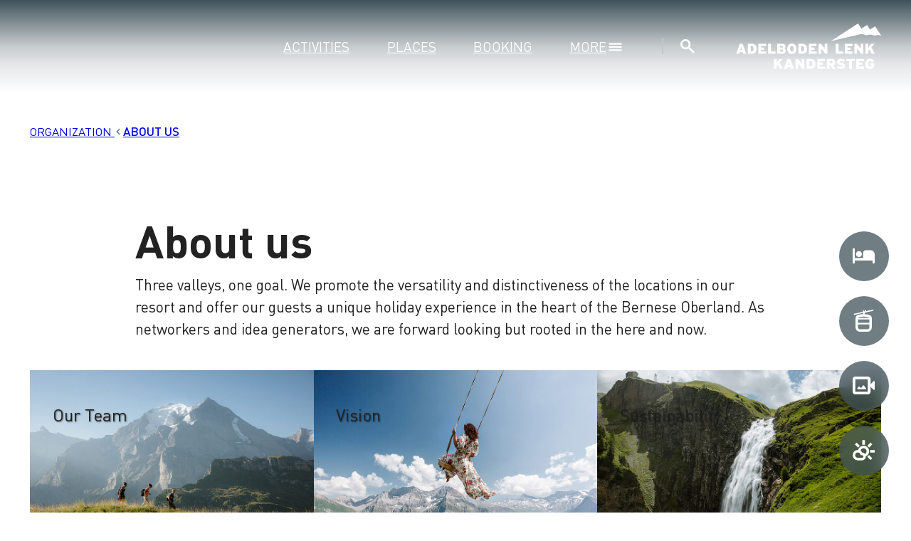

--- FILE ---
content_type: text/html; charset=utf-8
request_url: https://adelboden-lenk-kandersteg.ch/en/organization/about-us
body_size: 37298
content:
<!DOCTYPE html>
<html lang="en" class="disable-dark-mode no-js">
<head>

<meta charset="utf-8">
<!-- 
	This website is powered by TYPO3 - inspiring people to share!
	TYPO3 is a free open source Content Management Framework initially created by Kasper Skaarhoj and licensed under GNU/GPL.
	TYPO3 is copyright 1998-2026 of Kasper Skaarhoj. Extensions are copyright of their respective owners.
	Information and contribution at https://typo3.org/
-->



<title>About us Tourismus Adelboden-Lenk-Kandersteg</title>
<meta http-equiv="x-ua-compatible" content="IE=edge,chrome=1">
<meta name="generator" content="TYPO3 CMS">
<meta name="description" content="We promote the versatility and distinctiveness of our resort locations and offer our guests a unique holiday experience in the heart of the Bernese Oberland. ">
<meta name="viewport" content="width=device-width, initial-scale=1">
<meta name="twitter:card" content="summary">
<meta name="date" content="2025-08-18">


<link rel="stylesheet" href="/_assets/5f8406f0ad2b891394cba2be7a29a685/Css/base.css?1768456028" media="all">
<link href="/_assets/5985a3a5754f823ec2e6361d8e677692/SearchBar/public/bundle.css?1768456009" rel="stylesheet" >
<link href="/_assets/36f3cff0c71344ce2da1df6edc7c5ed5/Css/search-bar-defaults.css?1768456051" rel="stylesheet" >


<script type="importmap">{"imports":{"htmx":"/_assets/5f8406f0ad2b891394cba2be7a29a685/Scripts/dist/htmx.mjs?v=8db93d63b7efb524f3f7761e377c4dbb","lib/leaflet":"/_assets/5f8406f0ad2b891394cba2be7a29a685/Scripts/dist/lib/leaflet.mjs?v=b21891e66dc629a9f6aba4ae30613898","lib/petite-vue":"/_assets/5f8406f0ad2b891394cba2be7a29a685/Scripts/dist/lib/petite-vue.mjs?v=16a91680b3a8d56feceb3497993cb716","lib/flatpickr-plugins/range-plugin":"/_assets/5f8406f0ad2b891394cba2be7a29a685/Scripts/dist/lib/flatpickr-plugins/range-plugin.mjs?v=a4411f9f1804bc230b3f5f4ef320c991","lib/js-cookie":"/_assets/5f8406f0ad2b891394cba2be7a29a685/Scripts/dist/lib/js-cookie.mjs?v=386ed0affadf51b1759c8279667d13ef","lib/flatpickr":"/_assets/5f8406f0ad2b891394cba2be7a29a685/Scripts/dist/lib/flatpickr.mjs?v=b69d16d54abe03f3cdb4785c76ba6f6c","modules/facts":"/_assets/5f8406f0ad2b891394cba2be7a29a685/Scripts/dist/modules/facts.mjs?v=e33700ad3409bf8c86c987a2c9f7a7cf","modules/inpage-filter":"/_assets/5f8406f0ad2b891394cba2be7a29a685/Scripts/dist/modules/inpage-filter.mjs?v=9c8d8ff7e25fb5602a6d5b52885921b3","modules/countdown":"/_assets/5f8406f0ad2b891394cba2be7a29a685/Scripts/dist/modules/countdown.mjs?v=a830d2aab7195010c05cfc8b730e8425","modules/map":"/_assets/5f8406f0ad2b891394cba2be7a29a685/Scripts/dist/modules/map.mjs?v=cbbdff0343f24c4e574588e62593a5a8","modules/gallery":"/_assets/5f8406f0ad2b891394cba2be7a29a685/Scripts/dist/modules/gallery.mjs?v=ab19da687c635a048741b80a9d6ed407","modules/open-video-in-popup":"/_assets/5f8406f0ad2b891394cba2be7a29a685/Scripts/dist/modules/open-video-in-popup.mjs?v=6656d40c77704d26be7d207785231f96","modules/popup":"/_assets/5f8406f0ad2b891394cba2be7a29a685/Scripts/dist/modules/popup.mjs?v=fec392f64a93e7850f84b2cfde18d45d","core":"/_assets/5f8406f0ad2b891394cba2be7a29a685/Scripts/dist/core.mjs?v=4557dfcedbbf278760ad3d50e8948be5","d":"/_assets/5f8406f0ad2b891394cba2be7a29a685/Scripts/dist/d.mjs?v=b25a4ce1ad2e6038d7cb7a5702f4f34f","bookmarks":"/_assets/5f8406f0ad2b891394cba2be7a29a685/Scripts/dist/bookmarks.mjs?v=c0fbc4fa8be9f52ca031b0d198f660bf","loader":"/_assets/5f8406f0ad2b891394cba2be7a29a685/Scripts/dist/loader.mjs?v=fe06e837234756b3f368acc86533cff0","off-canvas-layout":"/_assets/5f8406f0ad2b891394cba2be7a29a685/Scripts/dist/off-canvas-layout.mjs?v=58304240e4e3d75ed5c51ab48e7877bc","gdpr":"/_assets/5f8406f0ad2b891394cba2be7a29a685/Scripts/dist/gdpr.mjs?v=66b3176b6f70e55418b74f809ac76801","map-leaflet":"/_assets/5f8406f0ad2b891394cba2be7a29a685/Scripts/dist/map-leaflet.mjs?v=b8a45a8437591e2be419194dc5a1b36a","utils":"/_assets/5f8406f0ad2b891394cba2be7a29a685/Scripts/dist/utils.mjs?v=b265c387ceb6e65bb9ad1708dce38f6b","replace-svg-symbols":"/_assets/5f8406f0ad2b891394cba2be7a29a685/Scripts/dist/replace-svg-symbols.js?v=4add0e700c3e5aec70aee890f1584c5e","container-images":"/_assets/5f8406f0ad2b891394cba2be7a29a685/Scripts/dist/container-images.js?v=44dfe1a65ac5074c4c543833c6900191","responsive-images":"/_assets/5f8406f0ad2b891394cba2be7a29a685/Scripts/dist/responsive-images.js?v=f53f9b3aae0d6fcfe09a51d734ab07ce","custom-elements/base-popup":"/_assets/5f8406f0ad2b891394cba2be7a29a685/Scripts/dist/custom-elements/base-popup.js?v=243dc1ac2c43d81c3671a447e3868b97","custom-elements/base-counter":"/_assets/5f8406f0ad2b891394cba2be7a29a685/Scripts/dist/custom-elements/base-counter.js?v=6063e99e9878fca4582c73cb733fca5e","custom-elements/base-slide-content":"/_assets/5f8406f0ad2b891394cba2be7a29a685/Scripts/dist/custom-elements/base-slide-content.js?v=d1bad7afe8b36c8d045b9a9852c44e1d","custom-elements/base-slideshow":"/_assets/5f8406f0ad2b891394cba2be7a29a685/Scripts/dist/custom-elements/base-slideshow.js?v=f0ed7127b069d78f7587f81ebd5eb900","custom-elements/base-input-switch":"/_assets/5f8406f0ad2b891394cba2be7a29a685/Scripts/dist/custom-elements/base-input-switch.js?v=cf6ab240a3b0bd7c66dd48d73cb62f2b","custom-elements/base-off-canvas":"/_assets/5f8406f0ad2b891394cba2be7a29a685/Scripts/dist/custom-elements/base-off-canvas.js?v=2a6906ff02dca350c8f3e6ae059f46c4","custom-elements/base-video-player":"/_assets/5f8406f0ad2b891394cba2be7a29a685/Scripts/dist/custom-elements/base-video-player.js?v=4ab0664ee9134c3d779a7eeacaabddd8","custom-elements/base-gdpr-protected":"/_assets/5f8406f0ad2b891394cba2be7a29a685/Scripts/dist/custom-elements/base-gdpr-protected.js?v=3a85df3f5ca76f011d7972b041f6443d","custom-elements/base-audio-player":"/_assets/5f8406f0ad2b891394cba2be7a29a685/Scripts/dist/custom-elements/base-audio-player.js?v=3dc6f22dd76be25c49ade22458dd8846","custom-elements/base-fetch-container":"/_assets/5f8406f0ad2b891394cba2be7a29a685/Scripts/dist/custom-elements/base-fetch-container.js?v=0e786c58628849ec41dc3849fc6131ee","custom-elements/base-vimeo-video":"/_assets/5f8406f0ad2b891394cba2be7a29a685/Scripts/dist/custom-elements/base-vimeo-video.js?v=8c5fcae8902f2e53f919742e047fea49","custom-elements/base-equalizer":"/_assets/5f8406f0ad2b891394cba2be7a29a685/Scripts/dist/custom-elements/base-equalizer.js?v=4e80c60f41c6f7ceb8b249d35b60c71a","custom-elements/base-multi-select":"/_assets/5f8406f0ad2b891394cba2be7a29a685/Scripts/dist/custom-elements/base-multi-select.js?v=7b88deb70d73d1147ada878887c5bbea","custom-elements/base-call-out":"/_assets/5f8406f0ad2b891394cba2be7a29a685/Scripts/dist/custom-elements/base-call-out.js?v=1eedee7b4c8c56338224d5691efca285","custom-elements/base-drop-content":"/_assets/5f8406f0ad2b891394cba2be7a29a685/Scripts/dist/custom-elements/base-drop-content.js?v=1c6ab9670be7a2cf965695ad0fe89383","custom-elements/base-tabs-nav":"/_assets/5f8406f0ad2b891394cba2be7a29a685/Scripts/dist/custom-elements/base-tabs-nav.js?v=75ee481db66a2ac5c67c2d724a9849e3","custom-elements/base-countdown":"/_assets/5f8406f0ad2b891394cba2be7a29a685/Scripts/dist/custom-elements/base-countdown.js?v=5bf964678141bcf6222fdd297dbd362d","custom-elements/base-overlay-loader":"/_assets/5f8406f0ad2b891394cba2be7a29a685/Scripts/dist/custom-elements/base-overlay-loader.js?v=b3adfaf044af7e3afcf8053ae010e1ed","custom-elements/base-simple-rating":"/_assets/5f8406f0ad2b891394cba2be7a29a685/Scripts/dist/custom-elements/base-simple-rating.js?v=4dad54a29d3128673dd95d10b0ceeccc","custom-elements/base-bullet-wrap":"/_assets/5f8406f0ad2b891394cba2be7a29a685/Scripts/dist/custom-elements/base-bullet-wrap.js?v=915d29d74599dc09f6f721a8eff8f5d0","custom-elements/base-youtube-video":"/_assets/5f8406f0ad2b891394cba2be7a29a685/Scripts/dist/custom-elements/base-youtube-video.js?v=2e54a1889fc7df08fde5f31bc190d633","container-query":"/_assets/5f8406f0ad2b891394cba2be7a29a685/Scripts/dist/container-query.js?v=15f100a4e7af38a11c7896f729f8d3f2","custom-elements/base-dc-example":"/_assets/36f3cff0c71344ce2da1df6edc7c5ed5/Scripts/dist/custom-elements/base-dc-example.js?v=1349028104f4b680c351f8ec46d65f11","quickbooking":"/_assets/f72df1ad5d69ec6b0fe30f40891f136b/Scripts/quickbooking.mjs?v=59423a7897dd7692b805afff687b000e","custom-carousel":"/_assets/cee96a1b331810609860b560d8bfe2e5/Scripts/dist/custom-carousel.mjs?v=995aba877f4705691f49475e029da854","lazyVideo":"/_assets/cee96a1b331810609860b560d8bfe2e5/Scripts/dist/lazyVideo.mjs?v=edbd444132b5f53c4edfd83362dca1a2","customerApp":"/_assets/cee96a1b331810609860b560d8bfe2e5/Scripts/dist/customerApp.mjs?v=ed08cfdff61bde3ca7b8055c27d7fd90","attribute-filter":"/_assets/cee96a1b331810609860b560d8bfe2e5/Scripts/dist/attribute-filter.mjs?v=c6234742e1dd6b29beff2a99dd91d974"}}</script>
<style media="all">:root{--color-main: #1779ba;--color-main-rgb: 23,121,186;--color-main-h: 203.9263803681deg;--color-main-s: 77.990430622%;--color-main-l: 40.9803921569%;--color-contrast: #F45B69;--color-contrast-rgb: 244,91,105;--color-contrast-h: 354.5098039216deg;--color-contrast-s: 87.4285714286%;--color-contrast-l: 65.6862745098%;--color-outline: #CC7700;--color-outline-rgb: 204,119,0;--color-outline-h: 35deg;--color-outline-s: 100%;--color-outline-l: 40%;--color-back: #ffffff;--color-back-rgb: 255,255,255;--color-back-h: 0deg;--color-back-s: 0%;--color-back-l: 100%;--color-text: #000000;--color-text-rgb: 0,0,0;--color-text-h: 0deg;--color-text-s: 0%;--color-text-l: 0%;--color-header: #000000;--color-header-rgb: 0,0,0;--color-header-h: 0deg;--color-header-s: 0%;--color-header-l: 0%;--color-link: #1779ba;--color-link-rgb: 23,121,186;--color-link-h: 203.9263803681deg;--color-link-s: 77.990430622%;--color-link-l: 40.9803921569%;--color-link-hover: rgb(19.78, 104.06, 159.96);--color-link-hover-rgb: 19.78,104.06,159.96;--color-link-hover-h: 203.9263803681deg;--color-link-hover-s: 77.990430622%;--color-link-hover-l: 35.2431372549%;--color-decent-ui: rgb(127.5, 127.5, 127.5);--color-decent-ui-rgb: 127.5,127.5,127.5;--color-decent-ui-h: 0deg;--color-decent-ui-s: 0%;--color-decent-ui-l: 50%}@media screen and (prefers-color-scheme: dark){:root:not(.disable-dark-mode){--color-main: #1779ba;--color-main-rgb: 23,121,186;--color-main-h: 203.9263803681deg;--color-main-s: 77.990430622%;--color-main-l: 40.9803921569%;--color-contrast: #F45B69;--color-contrast-rgb: 244,91,105;--color-contrast-h: 354.5098039216deg;--color-contrast-s: 87.4285714286%;--color-contrast-l: 65.6862745098%;--color-outline: #CC7700;--color-outline-rgb: 204,119,0;--color-outline-h: 35deg;--color-outline-s: 100%;--color-outline-l: 40%;--color-back: #000;--color-back-rgb: 0,0,0;--color-back-h: 0deg;--color-back-s: 0%;--color-back-l: 0%;--color-text: #fff;--color-text-rgb: 255,255,255;--color-text-h: 0deg;--color-text-s: 0%;--color-text-l: 100%;--color-header: #fff;--color-header-rgb: 255,255,255;--color-header-h: 0deg;--color-header-s: 0%;--color-header-l: 100%;--color-link: #fff;--color-link-rgb: 255,255,255;--color-link-h: 0deg;--color-link-s: 0%;--color-link-l: 100%;--color-link-hover: rgb(139, 188, 220.5);--color-link-hover-rgb: 139,188,220.5;--color-link-hover-h: 203.9263803681deg;--color-link-hover-s: 54.1528239203%;--color-link-hover-l: 70.4901960784%;--color-decent-ui: rgb(139, 188, 220.5);--color-decent-ui-rgb: 139,188,220.5;--color-decent-ui-h: 203.9263803681deg;--color-decent-ui-s: 54.1528239203%;--color-decent-ui-l: 70.4901960784%}}.flv-default{--color-main: #1779ba;--color-main-rgb: 23,121,186;--color-main-h: 203.9263803681deg;--color-main-s: 77.990430622%;--color-main-l: 40.9803921569%;--color-contrast: #F45B69;--color-contrast-rgb: 244,91,105;--color-contrast-h: 354.5098039216deg;--color-contrast-s: 87.4285714286%;--color-contrast-l: 65.6862745098%;--color-outline: #CC7700;--color-outline-rgb: 204,119,0;--color-outline-h: 35deg;--color-outline-s: 100%;--color-outline-l: 40%;--color-back: #ffffff;--color-back-rgb: 255,255,255;--color-back-h: 0deg;--color-back-s: 0%;--color-back-l: 100%;--color-text: #000000;--color-text-rgb: 0,0,0;--color-text-h: 0deg;--color-text-s: 0%;--color-text-l: 0%;--color-header: #000000;--color-header-rgb: 0,0,0;--color-header-h: 0deg;--color-header-s: 0%;--color-header-l: 0%;--color-link: #1779ba;--color-link-rgb: 23,121,186;--color-link-h: 203.9263803681deg;--color-link-s: 77.990430622%;--color-link-l: 40.9803921569%;--color-link-hover: rgb(19.78, 104.06, 159.96);--color-link-hover-rgb: 19.78,104.06,159.96;--color-link-hover-h: 203.9263803681deg;--color-link-hover-s: 77.990430622%;--color-link-hover-l: 35.2431372549%;--color-decent-ui: rgb(127.5, 127.5, 127.5);--color-decent-ui-rgb: 127.5,127.5,127.5;--color-decent-ui-h: 0deg;--color-decent-ui-s: 0%;--color-decent-ui-l: 50%}@media screen and (prefers-color-scheme: dark){:root:not(.disable-dark-mode) .flv-default{--color-main: #1779ba;--color-main-rgb: 23,121,186;--color-main-h: 203.9263803681deg;--color-main-s: 77.990430622%;--color-main-l: 40.9803921569%;--color-contrast: #F45B69;--color-contrast-rgb: 244,91,105;--color-contrast-h: 354.5098039216deg;--color-contrast-s: 87.4285714286%;--color-contrast-l: 65.6862745098%;--color-outline: #CC7700;--color-outline-rgb: 204,119,0;--color-outline-h: 35deg;--color-outline-s: 100%;--color-outline-l: 40%;--color-back: #000;--color-back-rgb: 0,0,0;--color-back-h: 0deg;--color-back-s: 0%;--color-back-l: 0%;--color-text: #fff;--color-text-rgb: 255,255,255;--color-text-h: 0deg;--color-text-s: 0%;--color-text-l: 100%;--color-header: #fff;--color-header-rgb: 255,255,255;--color-header-h: 0deg;--color-header-s: 0%;--color-header-l: 100%;--color-link: #fff;--color-link-rgb: 255,255,255;--color-link-h: 0deg;--color-link-s: 0%;--color-link-l: 100%;--color-link-hover: rgb(139, 188, 220.5);--color-link-hover-rgb: 139,188,220.5;--color-link-hover-h: 203.9263803681deg;--color-link-hover-s: 54.1528239203%;--color-link-hover-l: 70.4901960784%;--color-decent-ui: rgb(139, 188, 220.5);--color-decent-ui-rgb: 139,188,220.5;--color-decent-ui-h: 203.9263803681deg;--color-decent-ui-s: 54.1528239203%;--color-decent-ui-l: 70.4901960784%}}:where(.schema-root){--schema-root-rounded-corners: calc(max(2, var(--radius, 0)) * .5rem);--schema-root-box-shadow: var(--drop-shadow);--schema-root-opacity: hsla(var(--color-back-h), var(--color-back-s), var(--color-back-l), var(--background-light-opacity))}.schema-root{background:var(--color-back);color:var(--color-text)}.schema-root--opacity{background:var(--schema-root-opacity)}.schema-root--shadow{box-shadow:var(--schema-root-box-shadow)}.schema-root--no-background{background:rgba(0,0,0,0)}.schema-root--rounded-corners{border-radius:var(--schema-root-rounded-corners)}.hide-for-dark-mode{display:block}@media screen and (prefers-color-scheme: dark){:root:not(.disable-dark-mode) .hide-for-dark-mode{display:none}}.show-for-dark-mode{display:none}@media screen and (prefers-color-scheme: dark){:root:not(.disable-dark-mode) .show-for-dark-mode{display:block}}.schema-reset{--color-main: revert;--color-main-rgb: revert;--color-main-h: revert;--color-main-s: revert;--color-main-l: revert;--color-contrast: revert;--color-contrast-rgb: revert;--color-contrast-h: revert;--color-contrast-s: revert;--color-contrast-l: revert;--color-outline: revert;--color-outline-rgb: revert;--color-outline-h: revert;--color-outline-s: revert;--color-outline-l: revert;--color-back: revert;--color-back-rgb: revert;--color-back-h: revert;--color-back-s: revert;--color-back-l: revert;--color-text: revert;--color-text-rgb: revert;--color-text-h: revert;--color-text-s: revert;--color-text-l: revert;--color-header: revert;--color-header-rgb: revert;--color-header-h: revert;--color-header-s: revert;--color-header-l: revert;--color-link: revert;--color-link-rgb: revert;--color-link-h: revert;--color-link-s: revert;--color-link-l: revert;--color-link-hover: revert;--color-link-hover-rgb: revert;--color-link-hover-h: revert;--color-link-hover-s: revert;--color-link-hover-l: revert;--color-decent-ui: revert;--color-decent-ui-rgb: revert;--color-decent-ui-h: revert;--color-decent-ui-s: revert;--color-decent-ui-l: revert}.svg{max-width:100%;height:auto;color:inherit;fill:currentColor}.svg.icon{max-width:none;width:1em;height:1em;display:inline-block;vertical-align:middle}.svg.icon.-is-left{margin-right:.2em}.svg.icon.-is-right{margin-left:.2em}.svg.icon.-large{font-size:1.5em;vertical-align:middle}.svg.icon.-small{font-size:.66em;vertical-align:middle}.svg.icon.-tiny{font-size:.5em;vertical-align:middle}.svg .stroked{stroke:currentColor}.svg .transparent-fill{fill:rgba(0,0,0,0) !important}.large-icons .svg.icon{font-size:var(--font-size-large)}.huge-icons .svg.icon{font-size:var(--font-size-huge)}.gigantic-icons .svg.icon{font-size:var(--font-size-gigantic)}.svg-autoscale{display:block;overflow:visible;position:relative;margin:0}.svg-autoscale .svg{position:absolute;left:0;width:100%;height:100%}@layer reset, typography, patterns, modules, helpers, override;:where(:root){--named-breakpoints: "small=0&smaller=480px&medium=640px&large=1024px&xlarge=1200px&xxlarge=1440px";--radius: 2;--background-light-opacity: .6;--drop-shadow: 0 5px 10px rgba(0, 0, 0, .25)}@media screen and (prefers-color-scheme: dark){:root:not(.disable-dark-mode) :where(:root){--drop-shadow: 0 0 1px 1px #fff}}base-fetch-container:not(:defined){display:block}:where(base-fetch-container:not(:defined) base-overlay-loader){display:none}base-off-canvas:not(:defined){display:none}base-popup:not(:defined){display:none}base-drop-content:not(:defined){display:none}base-slide-content:not(:defined){display:none}base-gdpr-protected:not(:defined){display:none}base-overlay-loader:not(:defined){display:none}base-simple-rating:not(:defined){display:none}base-slide-content:not(:defined){display:none}base-slide-content:not(:defined)[open]{display:block}base-slideshow:not(:defined){display:none}base-countdown:not(:defined){display:none}base-popup.gpu[size=fullscreen] [data-gdpr-root]{flex-grow:1;display:flex;flex-direction:column}base-popup.gpu[size=fullscreen] .gpu-buttons{margin-top:auto;margin-bottom:0}[data-gdpr-root] base-slide-content{padding-left:2em}.base-nobtn:where(.sharing-link,.bookmark-link){font-size:1em}button:where(.sharing-link,.bookmark-link){cursor:pointer}.sharing-link{opacity:.5;transition:opacity .5s ease}.sharing-link:is(:hover,:focus){opacity:1}.base-image-container{container-type:inline-size;container-name:container-image}.base-image-container:focus-within .base-copyright__content{display:inline}.base-image-container:has(.base-copyright+.base-imagelink.base-overlay--full) .base-copyright{z-index:2}.base-module-container{container-type:inline-size;container-name:module-container}
/*# sourceMappingURL=/_assets/5f8406f0ad2b891394cba2be7a29a685/Css/core.css.map */
</style>
<script>
(function (d, w, u, a) {
    w.applicationContext = 'Production';
    const t = d.documentElement, c = t.classList, ls = [];
    w['notARealUserAgent'] = u.toLowerCase().indexOf('chrome-lighthouse') > -1 || u.toLowerCase().indexOf('page speed insights') > -1;
    t.classList.remove('no-js');
    if (/android/i.test(u) || /iPhone/.test(u)) c.add('is-smartphone');
    if (('ontouchstart' in w) || w.DocumentTouch && d instanceof DocumentTouch) c.add('is-touch');
    const io = new IntersectionObserver(en => {
        for (let e of en) {
            if (e.isIntersecting) {
                e.target.removeAttribute('data-undiscovered');
                io.unobserve(e.target)
            };
        }
    });
    function createStyle(css) {
        if (ls.indexOf(css.href) < -1) return;
        ls.push(css.href);
        const l = d.createElement("link");
        l.onload = () => w.dispatchEvent(new CustomEvent('resize', {passive: true, bubbles: false, cancelable: false, detail: {force: true}}));
        l.type = css.type || "text/css"; l.rel = css.rel || "stylesheet"; l.media = css.media || "all"; l.href = css.href;
        d.head.insertAdjacentElement('beforeend', l);
    }
    const discover = () => d.querySelectorAll('[data-undiscovered]:not([data-discover-initialized])').forEach(
        e => {e.setAttribute('data-discover-initialized', 'true');io.observe(e)}
    )
    let i;
    const schedule = (ms = 50) => {clearTimeout(i); i = setTimeout(discover, ms);}
    schedule(25);
    d.addEventListener('DOMContentLoaded', () => {
        w[a] = w[a] || []; w[a].forEach(createStyle);
        w[a].push = createStyle;
        discover();
        new MutationObserver(schedule).observe(document.body, {childList: true, subtree: true});
    }, { once: true });
    function x(c) {
        import("/_assets/5f8406f0ad2b891394cba2be7a29a685/Scripts/dist/utils.mjs?v=b265c387ceb6e65bb9ad1708dce38f6b").then(async utils => await utils.executeScripts(c));
    }
    d.addEventListener('fetch.end', e => x(e.detail.target)); // base-fetch-container
    w.pixel3A11y = {};
    w.pixel3A11y.focusableElements = [
        '[tabindex]',
        '[contenteditable=""]',
        '[contenteditable="true"]',
        'a[href]',
        'area[href]',
        'audio',
        'button',
        'embed',
        'form',
        'iframe',
        'input:not([type="hidden"])',
        'label',
        'link',
        'object',
        'select',
        'summary',
        'textarea',
        'video'
    ].join(',');
    w.pixel3A11y.toggleTabIndex = function(dis, en = []) {
        dis.forEach(e => {
            const els = Array.from(e.querySelectorAll(w.pixel3A11y.focusableElements));
            if (e.matches(w.pixel3A11y.focusableElements)) {
                els.push(e);
            }
            els.forEach(el => {
                if (!el.hasAttribute('data-internal-tab-index')) {
                    el.setAttribute('data-internal-tab-index', el.tabIndex);
                }
                el.tabIndex = '-1';
            });
        });
        en.forEach(e => {
            const els = Array.from(e.querySelectorAll('[data-internal-tab-index]'));
            if (e.hasAttribute('data-internal-tab-index')) {
                els.push(e);
            }
            els.forEach(el => {
                el.tabIndex = el.getAttribute('data-internal-tab-index');
            });
        });
    };
})(document, window, navigator.userAgent, 'pixel3AsyncLinks');
</script>
<script src="/_assets/cee96a1b331810609860b560d8bfe2e5/JavaScript/trackingExtension.js?1768455843" async="async"></script>
<script defer="defer" src="/_assets/5985a3a5754f823ec2e6361d8e677692/SearchBar/public/bundle.js?1768456009"></script>


<style media="all">.textimage{--textimage-image-order: 1;--textimage-text-order: 2;--textimage-margin: var(--space-regular);--textimage--image-flex: 0 0 50%;--textimage--align-grid: flex-start}.textimage__image{margin-bottom:var(--textimage-margin)}.textimage__image>*:last-child{margin-bottom:0}.textimage__image video{max-width:100%}.textimage__text{margin-bottom:var(--textimage-margin)}.textimage__text>*:last-child{margin-bottom:0}.textimage--position-right{--textimage-image-order: 2;--textimage-text-order: 1}.textimage--size-auto{--textimage--image-flex: 1 1 auto}.textimage--size-quarter{--textimage--image-flex: 0 0 calc(25% - var(--textimage-margin))}.textimage--size-third{--textimage--image-flex: 0 0 calc(33% - var(--textimage-margin))}.textimage--size-half{--textimage--image-flex: 0 0 calc(50% - var(--textimage-margin))}.textimage--size-two-thirds{--textimage--image-flex: 0 0 calc(66% - var(--textimage-margin))}.textimage--size-three-quarters{--textimage--image-flex: 0 0 calc(75% - var(--textimage-margin))}.textimage--align-center{--textimage--align-grid: center}.textimage--align-end{--textimage--align-grid: flex-end}@container module-container (width >= 640px){.textimage{display:flex;align-items:var(--textimage--align-grid);justify-content:stretch;gap:var(--textimage-margin);margin-bottom:var(--textimage-margin)}.textimage .textimage__image{flex:var(--textimage--image-flex);order:var(--textimage-image-order);margin-bottom:0}.textimage .textimage__text{flex:1 1 auto;order:var(--textimage-text-order);margin-bottom:0}}
/*# sourceMappingURL=/_assets/5f8406f0ad2b891394cba2be7a29a685/Css/modules/textimage.css.map */
</style>
<style media="all">.breadcrumbs{position:relative}.breadcrumbs__list{list-style:none;padding:var(--space-regular) 0;margin:0;width:100%;overflow-x:hidden;text-overflow:ellipsis;white-space:nowrap}.breadcrumbs__list.is-overflowing.show-scrollbar{overflow-x:scroll}.breadcrumbs__list-toggle-btn{position:absolute;right:0;top:50%;transform:translateY(-50%);opacity:.5;transition:opacity .25s ease,transform .25s ease-out .125s}.breadcrumbs__list-toggle-btn:is(:hover,:focus-visible){opacity:1}.breadcrumbs__list-toggle-btn.scrollbar-shown{transform:translateY(-100%);opacity:0}.breadcrumbs__item{white-space:nowrap;display:inline}.breadcrumbs__item:not(:first-child){margin-left:1ch}.breadcrumbs__item--current-1{font-weight:var(--font-body-bold-weight)}
/*# sourceMappingURL=/_assets/5f8406f0ad2b891394cba2be7a29a685/Css/modules/breadcrumbs.css.map */
</style>
<style media="all">.module-logos{--logos-inner-space: var(--space-regular)}.module-logos__grid{display:flex;align-items:stretch;justify-content:center;flex-wrap:wrap}.module-logos__item{flex:1 1 auto;min-width:64px;max-width:128px;min-height:64px;max-height:128px;box-sizing:border-box;padding:var(--logos-inner-space);display:flex;align-items:center;justify-content:center}.module-logos__item img{max-width:100%;max-height:100%;width:auto;height:auto}.module-logos.container-small-up .module-logos__item{min-width:64px;max-width:128px;min-height:64px;max-height:128px}.module-logos.container-medium-up .module-logos__item{min-width:100px;max-width:200px;min-height:100px;max-height:200px}.module-logos.container-large-up .module-logos__item{min-width:128px;max-width:240px;min-height:128px;max-height:240px}
/*# sourceMappingURL=/_assets/5f8406f0ad2b891394cba2be7a29a685/Css/modules/logos.css.map */
</style>
<style media="all">.base-icon-links{display:flex;justify-content:center;align-items:center;gap:var(--space-regular)}.base-icon-links--left{justify-content:left}.base-icon-links--right{justify-content:right}.base-icon-links--gap-none{gap:0}.base-icon-links--gap-tiny{gap:var(--space-tiny)}.base-icon-links--gap-small{gap:var(--space-small)}.base-icon-links--gap-big{gap:var(--space-big)}.base-icon-links--gap-huge{gap:var(--space-huge)}.base-icon-links__icon{transition:transform .25s ease}.base-icon-links a:is(:hover,:focus) .base-icon-links__icon{transform:scale(1.33)}.base-icon-links__link{font-size:1.5rem}.base-icon-links__link span{font-size:1rem;display:block;padding-top:.5rem;font-weight:bold}.base-icon-links__link--small{font-size:1rem}.base-icon-links__link--big{font-size:2rem}.base-icon-links__link--huge{font-size:4rem}.base-icon-links__link--big span,.base-icon-links__link--huge span{font-size:1.1rem}
/*# sourceMappingURL=/_assets/5f8406f0ad2b891394cba2be7a29a685/Css/modules/icon-links.css.map */
</style>
<style media="all">.base-background-container{display:grid;grid-template-areas:"a";grid-template-columns:100%;grid-template-rows:100%;position:relative;overflow:hidden;container-type:inline-size;container-name:background-container;--base-background-container-align: start;--base-background-container-justification: normal;--base-background-container-flex: 0}.base-background-container--align-center{--base-background-container-align: center}.base-background-container--align-end{--base-background-container-align: end}.base-background-container--align-stretch{--base-background-container-align: stretch;--base-background-container-flex: 1}.base-background-container--justify-center{--base-background-container-justification: center}.base-background-container--justify-start{--base-background-container-justification: start}.base-background-container--justify-end{--base-background-container-justification: end}.base-background-container__stretcher{grid-area:a;visibility:hidden;width:100%}.base-background-container__inner{grid-area:a;width:100%;height:100%;box-sizing:border-box}.base-background-container__layer{position:absolute;inset:0}.base-background-container__content{position:relative;min-height:100%;display:flex;flex-direction:column;justify-content:var(--base-background-container-align);align-items:var(--base-background-container-justification)}.base-background-container__content>.module{flex:var(--base-background-container-flex)}
/*# sourceMappingURL=/_assets/5f8406f0ad2b891394cba2be7a29a685/Css/modules/background-container.css.map */
</style>
<link rel="modulepreload" href="/_assets/5f8406f0ad2b891394cba2be7a29a685/Scripts/dist/utils.mjs?v=b265c387ceb6e65bb9ad1708dce38f6b" />

<link rel="modulepreload" href="/_assets/5f8406f0ad2b891394cba2be7a29a685/Scripts/dist/utils.mjs?v=b265c387ceb6e65bb9ad1708dce38f6b" />
<link rel="modulepreload" href="/_assets/5f8406f0ad2b891394cba2be7a29a685/Scripts/dist/lib/js-cookie.mjs?v=386ed0affadf51b1759c8279667d13ef" />


<script type="text/x-gdpr-protected-script" data-gdpr-key="tracking">
    // matomo
var _mtm = window._mtm = window._mtm || [];
_mtm.push({'mtm.startTime': (new Date().getTime()), 'event': 'mtm.Start'});
(function() {
var d=document, g=d.createElement('script'), s=d.getElementsByTagName('script')[0];
g.async=true; g.src='https://stats.pixelpoint.at/js/container_JXHd6xNv.js'; s.parentNode.insertBefore(g,s);
})();

// gtm
window.dataLayer = window.dataLayer || [];
// Google Consent Mode V2
dataLayer.push(['consent', 'default', {
ad_personalization: "denied",
ad_storage: "denied",
ad_user_data: "denied",
analytics_storage: "denied",
functionality_storage: "denied",
personalization_storage: "denied",
security_storage: "denied"
}]);
dataLayer.push(['consent', 'update', {
ad_personalization: "granted",
ad_storage: "granted",
ad_user_data: "granted",
analytics_storage: "granted",
functionality_storage: "granted",
personalization_storage: "granted",
security_storage: "granted"
}]);

// gtm
(function(w,d,s,l,i){w[l]=w[l]||[];w[l].push({'gtm.start':
new Date().getTime(),event:'gtm.js'});var f=d.getElementsByTagName(s)[0],
j=d.createElement(s),dl=l!='dataLayer'?'&l='+l:'';j.async=true;j.src=
'https://www.googletagmanager.com/gtm.js?id='+i+dl;f.parentNode.insertBefore(j,f);
})(window,document,'script','dataLayer','GTM-P5FLRZ66');

</script><link rel="stylesheet" media="all" href="/_assets/5f8406f0ad2b891394cba2be7a29a685/Css/themes/default/main.css?v=b5c132fee9574575c8cbfcc8487e2914" />
<script>
((d, e) => {
    Promise.all([    new Promise((res, rej) => {
        const f = new FontFace(`DIN`, `url("/fileadmin/base/fonts/Din/DINPro.ttf") format("truetype"),url("/fileadmin/base/fonts/Din/DINPro.woff") format("woff"),url("/fileadmin/base/fonts/Din/DINPro.woff2") format("woff2")`,  { display: 'swap', style: 'normal', unicodeRange: 'U+000-5FF', weight: '400' }), cl = 'font-19-loaded';
        d.fonts.add(f); f.load().then(() => {d[e].classList.add(cl); res();}).catch(rej);
    }),    new Promise((res, rej) => {
        const f = new FontFace(`DIN`, `url("/fileadmin/base/fonts/Din/DINPro-Bold.ttf") format("truetype"),url("/fileadmin/base/fonts/Din/DINPro-Bold.woff") format("woff"),url("/fileadmin/base/fonts/Din/DINPro-Bold.woff2") format("woff2")`,  { display: 'swap', style: 'normal', unicodeRange: 'U+000-5FF', weight: '700' }), cl = 'font-21-loaded';
        d.fonts.add(f); f.load().then(() => {d[e].classList.add(cl); res();}).catch(rej);
    }),    new Promise((res, rej) => {
        const f = new FontFace(`DIN`, `url("/fileadmin/base/fonts/Din/DINPro-Italic.ttf") format("truetype"),url("/fileadmin/base/fonts/Din/DINPro-Italic.woff") format("woff"),url("/fileadmin/base/fonts/Din/DINPro-Italic.woff2") format("woff2")`,  { display: 'swap', style: 'italic', unicodeRange: 'U+000-5FF', weight: '400' }), cl = 'font-20-loaded';
        d.fonts.add(f); f.load().then(() => {d[e].classList.add(cl); res();}).catch(rej);
    }),    new Promise((res, rej) => {
        const f = new FontFace(`DIN`, `url("/fileadmin/base/fonts/Din/DINPro-BoldItalic.ttf") format("truetype"),url("/fileadmin/base/fonts/Din/DINPro-BoldItalic.woff") format("woff"),url("/fileadmin/base/fonts/Din/DINPro-BoldItalic.woff2") format("woff2")`,  { display: 'swap', style: 'italic', unicodeRange: 'U+000-5FF', weight: '700' }), cl = 'font-22-loaded';
        d.fonts.add(f); f.load().then(() => {d[e].classList.add(cl); res();}).catch(rej);
    }),    new Promise((res, rej) => {
        const f = new FontFace(`Open Sans`, `url("/fileadmin/base/fonts/Open_Sans/OpenSans-Regular.ttf") format("truetype")`,  { display: 'swap', style: 'normal', unicodeRange: 'U+000-5FF', weight: '400' }), cl = 'font-1-loaded';
        d.fonts.add(f); f.load().then(() => {d[e].classList.add(cl); res();}).catch(rej);
    }),])
        .then(() => d[e].classList.add('all-fonts-loading-done'))
        .catch((er) => d[e].classList.add('all-fonts-loading-done', 'font-loading-error'));
})(document, 'documentElement');
</script>
<style media="all">
@charset "UTF-8";body {--color-main:#40525a;--color-main-rgb:64,82,90;--color-main-h:198;--color-main-s:7%;--color-main-l:30%;--color-contrast:#997f5b;--color-contrast-rgb:153,127,91;--color-contrast-h:35;--color-contrast-s:23%;--color-contrast-l:48%;--color-outline:#997f5b;--color-outline-rgb:153,127,91;--color-outline-h:35;--color-outline-s:23%;--color-outline-l:48%;--color-back:#ffffff;--color-back-rgb:255,255,255;--color-back-h:0;--color-back-s:0%;--color-back-l:100%;--color-text:#222222;--color-text-rgb:34,34,34;--color-text-h:0;--color-text-s:0%;--color-text-l:13%;--color-header:#40525a;--color-header-rgb:64,82,90;--color-header-h:198;--color-header-s:7%;--color-header-l:30%;--color-link:#222222;--color-link-rgb:34,34,34;--color-link-h:0;--color-link-s:0%;--color-link-l:13%;--color-link-hover:#bcc8cf;--color-link-hover-rgb:188,200,207;--color-link-hover-h:202;--color-link-hover-s:17%;--color-link-hover-l:77%;--color-decent-ui:#bcc8cf;--color-decent-ui-rgb:188,200,207;--color-decent-ui-h:202;--color-decent-ui-s:17%;--color-decent-ui-l:77%;--font-body-family:'DIN',sans-serif;--font-body-regular-weight:400;--font-body-regular-style:normal;--font-body-bold-weight:700;--font-body-italic-style:italic;--font-header-family:'DIN',sans-serif;--font-header-regular-weight:400;--font-header-regular-style:normal;--font-header-bold-weight:700;--radius:2;}:root {--font-root-size:21px;}html.font-19-loaded body {--font-body-family:'DIN',sans-serif;--font-header-family:'DIN',sans-serif;}.flv-default {--color-main:#40525a;--color-main-rgb:64,82,90;--color-main-h:198;--color-main-s:7%;--color-main-l:30%;--color-contrast:#997f5b;--color-contrast-rgb:153,127,91;--color-contrast-h:35;--color-contrast-s:23%;--color-contrast-l:48%;--color-outline:#997f5b;--color-outline-rgb:153,127,91;--color-outline-h:35;--color-outline-s:23%;--color-outline-l:48%;--color-back:#ffffff;--color-back-rgb:255,255,255;--color-back-h:0;--color-back-s:0%;--color-back-l:100%;--color-text:#222222;--color-text-rgb:34,34,34;--color-text-h:0;--color-text-s:0%;--color-text-l:13%;--color-header:#40525a;--color-header-rgb:64,82,90;--color-header-h:198;--color-header-s:7%;--color-header-l:30%;--color-link:#222222;--color-link-rgb:34,34,34;--color-link-h:0;--color-link-s:0%;--color-link-l:13%;--color-link-hover:#bcc8cf;--color-link-hover-rgb:188,200,207;--color-link-hover-h:202;--color-link-hover-s:17%;--color-link-hover-l:77%;--color-decent-ui:#bcc8cf;--color-decent-ui-rgb:188,200,207;--color-decent-ui-h:202;--color-decent-ui-s:17%;--color-decent-ui-l:77%;}.flv-text-white {--color-main:#ffffff;--color-main-rgb:255,255,255;--color-main-h:0;--color-main-s:0%;--color-main-l:100%;--color-contrast:#ffffff;--color-contrast-rgb:255,255,255;--color-contrast-h:0;--color-contrast-s:0%;--color-contrast-l:100%;--color-outline:#ffffff;--color-outline-rgb:255,255,255;--color-outline-h:0;--color-outline-s:0%;--color-outline-l:100%;--color-back:#40525a;--color-back-rgb:64,82,90;--color-back-h:198;--color-back-s:7%;--color-back-l:30%;--color-text:#ffffff;--color-text-rgb:255,255,255;--color-text-h:0;--color-text-s:0%;--color-text-l:100%;--color-header:#ffffff;--color-header-rgb:255,255,255;--color-header-h:0;--color-header-s:0%;--color-header-l:100%;--color-link:#ffffff;--color-link-rgb:255,255,255;--color-link-h:0;--color-link-s:0%;--color-link-l:100%;--color-link-hover:#bcc8cf;--color-link-hover-rgb:188,200,207;--color-link-hover-h:202;--color-link-hover-s:17%;--color-link-hover-l:77%;--color-decent-ui:#bcc8cf;--color-decent-ui-rgb:188,200,207;--color-decent-ui-h:202;--color-decent-ui-s:17%;--color-decent-ui-l:77%;}.flv-bg-lightgrey {--color-main:#ffffff;--color-main-rgb:255,255,255;--color-main-h:0;--color-main-s:0%;--color-main-l:100%;--color-back:#bcc8cf;--color-back-rgb:188,200,207;--color-back-h:202;--color-back-s:17%;--color-back-l:77%;--color-text:#ffffff;--color-text-rgb:255,255,255;--color-text-h:0;--color-text-s:0%;--color-text-l:100%;--color-header:#ffffff;--color-header-rgb:255,255,255;--color-header-h:0;--color-header-s:0%;--color-header-l:100%;--color-link:#ffffff;--color-link-rgb:255,255,255;--color-link-h:0;--color-link-s:0%;--color-link-l:100%;--color-link-hover:#40525a;--color-link-hover-rgb:64,82,90;--color-link-hover-h:198;--color-link-hover-s:7%;--color-link-hover-l:30%;--color-decent-ui:#40525a;--color-decent-ui-rgb:64,82,90;--color-decent-ui-h:198;--color-decent-ui-s:7%;--color-decent-ui-l:30%;}.flv-bg-grey {--color-main:#ffffff;--color-main-rgb:255,255,255;--color-main-h:0;--color-main-s:0%;--color-main-l:100%;--color-contrast:#40525a;--color-contrast-rgb:64,82,90;--color-contrast-h:198;--color-contrast-s:7%;--color-contrast-l:30%;--color-outline:#40525a;--color-outline-rgb:64,82,90;--color-outline-h:198;--color-outline-s:7%;--color-outline-l:30%;--color-back:#6f828c;--color-back-rgb:111,130,140;--color-back-h:201;--color-back-s:11%;--color-back-l:49%;--color-text:#ffffff;--color-text-rgb:255,255,255;--color-text-h:0;--color-text-s:0%;--color-text-l:100%;--color-header:#ffffff;--color-header-rgb:255,255,255;--color-header-h:0;--color-header-s:0%;--color-header-l:100%;--color-link:#ffffff;--color-link-rgb:255,255,255;--color-link-h:0;--color-link-s:0%;--color-link-l:100%;--color-link-hover:#40525a;--color-link-hover-rgb:64,82,90;--color-link-hover-h:198;--color-link-hover-s:7%;--color-link-hover-l:30%;}.flv-text-contrast {--color-main:#997f5b;--color-main-rgb:153,127,91;--color-main-h:35;--color-main-s:23%;--color-main-l:48%;--color-contrast:#40525a;--color-contrast-rgb:64,82,90;--color-contrast-h:198;--color-contrast-s:7%;--color-contrast-l:30%;--color-outline:#40525a;--color-outline-rgb:64,82,90;--color-outline-h:198;--color-outline-s:7%;--color-outline-l:30%;--color-header:#997f5b;--color-header-rgb:153,127,91;--color-header-h:35;--color-header-s:23%;--color-header-l:48%;}
</style>
<script type="text/javascript" src="/_assets/5f8406f0ad2b891394cba2be7a29a685/Scripts/dist/custom-elements/base-off-canvas.js?v=2a6906ff02dca350c8f3e6ae059f46c4" async></script>
<script type="text/javascript" src="/_assets/5f8406f0ad2b891394cba2be7a29a685/Scripts/dist/custom-elements/base-popup.js?v=243dc1ac2c43d81c3671a447e3868b97" async></script>
<script type="text/javascript" src="/_assets/5f8406f0ad2b891394cba2be7a29a685/Scripts/dist/custom-elements/base-gdpr-protected.js?v=3a85df3f5ca76f011d7972b041f6443d" async></script>

<script type="module">
Promise.all([import("loader")]).then(([loader]) => {
    loader.init(loader.getModuleShimLoader({
    "base": (name) => "custom-elements/" + name,
"base-dc": (name) => "custom-elements/" + name,
"bow": (name) => "custom-elements/" + name
}, true));
});
</script>

<script>
window.namedBreakpoints = {"small":{"value":"0","numberValue":0,"query":"all"},"smaller":{"value":"480px","numberValue":480,"query":"(min-width: 480px)"},"medium":{"value":"640px","numberValue":640,"query":"(min-width: 640px)"},"large":{"value":"1024px","numberValue":1024,"query":"(min-width: 1024px)"},"xlarge":{"value":"1200px","numberValue":1200,"query":"(min-width: 1200px)"},"xxlarge":{"value":"1440px","numberValue":1440,"query":"(min-width: 1440px)"}};
</script>
<script type="module">if (!CSS.supports('container-type: inline-size')) import("/_assets/5f8406f0ad2b891394cba2be7a29a685/JavaScript/container-query-polyfill.modern.js?v=cab1fea5091ffcd0604035b8a93a845a");</script>
<script type="text/javascript" src="/_assets/5f8406f0ad2b891394cba2be7a29a685/Scripts/dist/container-images.js?v=44dfe1a65ac5074c4c543833c6900191" async defer></script>
<script type="text/javascript" src="/_assets/5f8406f0ad2b891394cba2be7a29a685/Scripts/dist/container-query.js?v=15f100a4e7af38a11c7896f729f8d3f2" ></script>

<script type="text/javascript" src="/_assets/5f8406f0ad2b891394cba2be7a29a685/Scripts/dist/responsive-images.js?v=f53f9b3aae0d6fcfe09a51d734ab07ce" async defer></script>

<script type="text/javascript" src="/_assets/5f8406f0ad2b891394cba2be7a29a685/Scripts/dist/replace-svg-symbols.js?v=4add0e700c3e5aec70aee890f1584c5e" async></script>


<script type="module">
Promise.all([import("core")]).then(([core]) => {
    core.init();
});
</script>

<link rel="stylesheet" media="all" href="/_assets/cee96a1b331810609860b560d8bfe2e5/Css/bow.css?v=3085bd66aed667cb2450b31899dffeaf" />

<script type="module">
Promise.all([import("customerApp")]).then(([{default: customerApp}]) => {
                    customerApp();
});
</script>

<link rel="stylesheet" media="all" href="/_assets/36f3cff0c71344ce2da1df6edc7c5ed5/Css/base_dc_adapter.css?v=69bcce45ce1206bd91ea4c32dac7a6fa" /><link rel="stylesheet" media="all" href="/_assets/cee96a1b331810609860b560d8bfe2e5/Css/talk.css?v=ed6cefaa5bb2fd6fe97a7b8fbf0cb92b" />                <!-- Favicons -->
                <link rel="apple-touch-icon" sizes="180x180" href="/_assets/cee96a1b331810609860b560d8bfe2e5/Images/talk-favicons/apple-touch-icon.png">
                <link rel="icon" type="image/png" sizes="32x32" href="/_assets/cee96a1b331810609860b560d8bfe2e5/Images/talk-favicons/favicon-32x32.png">
                <link rel="icon" type="image/png" sizes="16x16" href="/_assets/cee96a1b331810609860b560d8bfe2e5/Images/talk-favicons/favicon-16x16.png">
                <link rel="manifest" href="/_assets/cee96a1b331810609860b560d8bfe2e5/Images/talk-favicons/site.webmanifest">
                <link rel="mask-icon" href="/_assets/cee96a1b331810609860b560d8bfe2e5/Images/talk-favicons/safari-pinned-tab.svg" color="#40525a">
                <link rel="shortcut icon" href="/_assets/cee96a1b331810609860b560d8bfe2e5/Images/talk-favicons/favicon.ico">
                <meta name="msapplication-TileColor" content="#ffffff">
                <meta name="msapplication-config" content="/_assets/cee96a1b331810609860b560d8bfe2e5/Images/talk-favicons/browserconfig.xml">
                <meta name="theme-color" content="#40525a">
                <!-- Favicons - END -->                <meta name="facebook-domain-verification" content="5j70axxkr5a3xzrd3a45m8iouu0wyq" />
<link rel="canonical" href="https://adelboden-lenk-kandersteg.ch/en/organization/about-us"/>

<link rel="alternate" hreflang="de-ch" href="https://adelboden-lenk-kandersteg.ch/mehr/organisation/ueber-uns"/>
<link rel="alternate" hreflang="en-GB" href="https://adelboden-lenk-kandersteg.ch/en/organization/about-us"/>
<link rel="alternate" hreflang="fr-CH" href="https://adelboden-lenk-kandersteg.ch/fr/organisation/a-propos-de-nous"/>
<link rel="alternate" hreflang="x-default" href="https://adelboden-lenk-kandersteg.ch/mehr/organisation/ueber-uns"/>
</head>
<body data-rootline="[784,101,19]">

<nav class="base-skip-links" aria-label="Page sections">
    
        <a href="#page-main-navigation-target" class="show-for-large">Jump to main navigation</a>
    
        <a href="#page-main-content-target" class="">Jump to main content</a>
    
        <a href="#page-footer" class="">Jump to page footer</a>
    
</nav>



    
    
    <div id="page" data-off-canvas="right">
        
        
                
    
    

    

    <header id="page-header" class="page-header flv-default ">
        <div class="page-header__sections base-mega-menu-parent">
            <div class="page-header__start">
                <div class="page-header__links">
    
    
        <div class="page-header__links-languages">
            <ul class="base-menu__list">
                
                    <li class="base-menu__item">
                        <a href="/mehr/organisation/ueber-uns" hreflang="de" class="base-menu__link  " title="Deutsch">
                            de
                        </a>
                    </li>
                
                    <li class="base-menu__item">
                        <a href="/en/organization/about-us" hreflang="en" class="base-menu__link  base-menu__link-active" title="English">
                            en
                        </a>
                    </li>
                
                    <li class="base-menu__item">
                        <a href="/fr/organisation/a-propos-de-nous" hreflang="fr" class="base-menu__link  " title="Français">
                            fr
                        </a>
                    </li>
                
            </ul>
        </div>
    
</div>





                
                
        
        
        
    
                
            </div>

            <div class="page-header__middle">
                
                
                
        
        
        
    
                
            </div>
            <div class="page-header__end">
                



                
                
        
            
                    <a class="page-header__logo-link" href="/en/">
                        
    
    
    <img class="page-header__logo" style="height: 64px; width: auto;" src="/fileadmin/TALK/TALK-Logo.svg" width="206" height="64" alt="Logo Tourismus Adelboden Lenk Kandersteg AG" />


                    </a>
                
        
        
            
            
            
                
            
            <div class="page-header__nav-wrapper show-for-large" id="page-main-navigation-target">
                
    
        <nav class="page-nav" aria-label="Main Navigation">
            <ul class="page-nav__main-list">
                
                    
                    
                    <li class="page-nav__main-item ">
                        <a href="/en/" target=""
                           class="page-nav__link page-nav__main-link page-nav__main-link--size-0"
                           aria-expanded="false"
                        >
                            
    Activities


                            
                        </a>
                        
                            <script type="text/javascript" src="/_assets/5f8406f0ad2b891394cba2be7a29a685/Scripts/dist/custom-elements/base-drop-content.js?v=1c6ab9670be7a2cf965695ad0fe89383" async></script>
                            <base-drop-content preferred="below from-left to-right" class="base-mega-menu">
                                <div class="base-container">
                                    
                                            <div class="base-grid base-grid--gap base-grid--gap-regular" data-cols="2">
                                                <ul class="base-mega-menu__list">
                                                    
                                                        <li class="base-mega-menu__item show-for-touch">
                                                            <a href="/en/" target="" class="base-mega-menu__link">
                                                                
    Activities


                                                            </a>
                                                        </li>
                                                    
                                                    
                                                        <li class="base-mega-menu__item">
                                                            <a href="/en/" target="" class="base-mega-menu__link" aria-expanded="false">
                                                                
    Summer & Autumn


                                                            </a>
                                                            
                                                                <base-drop-content preferred="beside from-center to-right" class="base-mega-menu__sub">
                                                                    <ul class="base-mega-menu__sub-list">
                                                                        
                                                                        
                                                                            <li class="base-mega-menu__sub-item">
                                                                                <a href="/en/activities/summer-autumn/hiking" target="" class="base-mega-menu__sub-link">
                                                                                    
    Hiking


                                                                                </a>
                                                                            </li>
                                                                        
                                                                            <li class="base-mega-menu__sub-item">
                                                                                <a href="/en/activities/summer-autumn/discovering-water" target="" class="base-mega-menu__sub-link">
                                                                                    
    Discovering Water


                                                                                </a>
                                                                            </li>
                                                                        
                                                                            <li class="base-mega-menu__sub-item">
                                                                                <a href="/en/activities/summer-autumn/trail-running" target="" class="base-mega-menu__sub-link">
                                                                                    
    Trail Running


                                                                                </a>
                                                                            </li>
                                                                        
                                                                            <li class="base-mega-menu__sub-item">
                                                                                <a href="/en/activities/summer-autumn/mountain-biking" target="" class="base-mega-menu__sub-link">
                                                                                    
    Mountain Biking


                                                                                </a>
                                                                            </li>
                                                                        
                                                                    </ul>
                                                                </base-drop-content>
                                                            
                                                        </li>
                                                    
                                                        <li class="base-mega-menu__item">
                                                            <a href="/en/" target="" class="base-mega-menu__link" aria-expanded="false">
                                                                
    Winter


                                                            </a>
                                                            
                                                                <base-drop-content preferred="beside from-center to-right" class="base-mega-menu__sub">
                                                                    <ul class="base-mega-menu__sub-list">
                                                                        
                                                                        
                                                                            <li class="base-mega-menu__sub-item">
                                                                                <a href="/en/activities/winter/ski-and-snowboard" target="" class="base-mega-menu__sub-link">
                                                                                    
    Ski and Snowboard


                                                                                </a>
                                                                            </li>
                                                                        
                                                                            <li class="base-mega-menu__sub-item">
                                                                                <a href="/en/activities/winter/cross-country-skiing" target="" class="base-mega-menu__sub-link">
                                                                                    
    Cross-Country Skiing


                                                                                </a>
                                                                            </li>
                                                                        
                                                                            <li class="base-mega-menu__sub-item">
                                                                                <a href="/en/activities/winter/winter-hiking" target="" class="base-mega-menu__sub-link">
                                                                                    
    Winter Hiking


                                                                                </a>
                                                                            </li>
                                                                        
                                                                            <li class="base-mega-menu__sub-item">
                                                                                <a href="/en/activities/winter/snowshoe-hiking" target="" class="base-mega-menu__sub-link">
                                                                                    
    Snowshoe Hiking


                                                                                </a>
                                                                            </li>
                                                                        
                                                                            <li class="base-mega-menu__sub-item">
                                                                                <a href="/en/activities/winter/tobogganing" target="" class="base-mega-menu__sub-link">
                                                                                    
    Tobogganing


                                                                                </a>
                                                                            </li>
                                                                        
                                                                            <li class="base-mega-menu__sub-item">
                                                                                <a href="/en/activities/winter-experiences" target="" class="base-mega-menu__sub-link">
                                                                                    
    Winter Experiences


                                                                                </a>
                                                                            </li>
                                                                        
                                                                    </ul>
                                                                </base-drop-content>
                                                            
                                                        </li>
                                                    
                                                        <li class="base-mega-menu__item">
                                                            <a href="/en/" target="" class="base-mega-menu__link" aria-expanded="false">
                                                                
    Year-Round


                                                            </a>
                                                            
                                                                <base-drop-content preferred="beside from-center to-right" class="base-mega-menu__sub">
                                                                    <ul class="base-mega-menu__sub-list">
                                                                        
                                                                        
                                                                            <li class="base-mega-menu__sub-item">
                                                                                <a href="/en/activities/year-round/events" target="" class="base-mega-menu__sub-link">
                                                                                    
    Events


                                                                                </a>
                                                                            </li>
                                                                        
                                                                            <li class="base-mega-menu__sub-item">
                                                                                <a href="/en/activities/year-round/families" target="" class="base-mega-menu__sub-link">
                                                                                    
    Families


                                                                                </a>
                                                                            </li>
                                                                        
                                                                            <li class="base-mega-menu__sub-item">
                                                                                <a href="/en/activities/year-round/wellness" target="" class="base-mega-menu__sub-link">
                                                                                    
    Wellness


                                                                                </a>
                                                                            </li>
                                                                        
                                                                            <li class="base-mega-menu__sub-item">
                                                                                <a href="/en/activities/year-round/gastronomy" target="" class="base-mega-menu__sub-link">
                                                                                    
    Gastronomy


                                                                                </a>
                                                                            </li>
                                                                        
                                                                    </ul>
                                                                </base-drop-content>
                                                            
                                                        </li>
                                                    
                                                </ul>
                                                
    <div class="base-mega-menu__teaser hide-for-large-only" data-nosnippet>
        
            
    
    <section class="module  base-margin-b base-margin-b--regular     type-module_base_textimage    content-column--mega-menu-slotted-content" id="module-58192">
        
            <a aria-hidden="true" id="c58192" tabindex="-1"></a>
        
        
        
        



        
            
        
        <div class="base-container base-container--contain base-module-container ">
            
                



            
            
        
        <style>
            #textimage-58192 { text-align: left; }
            @container module-container (width >= 640px) {
                #textimage-58192 { text-align: left; }
            }
</style>
        <div id="textimage-58192" class="textimage-wrapper">
            
            <div class="textimage textimage--size-half textimage--position-left textimage--align-start">
                <div class="textimage__image">
                    
                        <figure class="base-image-container">
                            <div class="has-base-overlay">
                                
                                
                                    <picture class="auto-image">
    <style>
    :where(#container-image6970e875c9b52) {width:240px;height:278px;aspect-ratio:0.86330935251799;} :where(#container-image6970e875c9b52):not([loading='lazy'][data-undiscovered]) {content: url('/fileadmin/_processed_/6/7/csm_Pistentraum_313a284853.jpg');}
@container container-image (240px <= width < 480px){ :where(#container-image6970e875c9b52) {width:480px;height:555px;aspect-ratio:0.86486486486486;} :where(#container-image6970e875c9b52):not([loading='lazy'][data-undiscovered]) {content: url('/fileadmin/_processed_/6/7/csm_Pistentraum_15638a9211.jpg');} }
@container container-image (480px <= width < 720px){ :where(#container-image6970e875c9b52) {width:720px;height:832px;aspect-ratio:0.86538461538462;} :where(#container-image6970e875c9b52):not([loading='lazy'][data-undiscovered]) {content: url('/fileadmin/_processed_/6/7/csm_Pistentraum_fcbb101783.jpg');} }
@container container-image (720px <= width){ :where(#container-image6970e875c9b52) {width:762px;height:880px;aspect-ratio:0.86590909090909;} :where(#container-image6970e875c9b52):not([loading='lazy'][data-undiscovered]) {content: url('/fileadmin/_processed_/6/7/csm_Pistentraum_17bfd43fbc.jpg');} }
    </style>
    <img class="container-image"  loading="lazy" alt="" title="" src="[data-uri]" id="container-image6970e875c9b52" width="240" height="278" data-undiscovered="1" />
</picture>
                                
                                


    




                            </div>
                            
                        </figure>
                    
                </div>
                <div class="textimage__text">
                    
                        
    
    
        
        
        
                
        <header class="base-header-group base-margin-b text-left ">
            
                    
                        <h3 class="base-header-group__header ">
                            
                                    
                                    Ski Special
                                
                            
                            
                        </h3>
                    
                    
                
        </header>
    
            
    


                    
                    <p>&nbsp;</p>
<p>First-class ski slopes during the day, cosy comfort in the evening. Book your ski package in Adelboden-Lenk now for this fantastic price!</p>
<p>&nbsp;</p>
                    
    
        <div class="base-module-links">
            
                
    
    
            
        
    <a class="" data-gtm="" href="https://adelboden-lenk-kandersteg.ch/en/booking/accommodation#/specialoffers/GRI/8fc5c5d6-e848-4f45-a4c6-9689e2fd64a6/ski-special">
        
                
    
        <svg xmlns="http://www.w3.org/2000/svg" aria-hidden="true" class="icon -is-left svg -talk-arrow-right"><use href="/_assets/cee96a1b331810609860b560d8bfe2e5/Icons/Frontend/talk-arrow-right.svg#svg-talk-arrow-right-root" /></svg>
    
    Learn More


            
    </a>


            
        </div>
    


                </div>
            </div>
        </div>
    
            
                



            
        </div>
        
            
        
        



    
    </section>




        
    </div>

                                            </div>
                                        
                                </div>
                            </base-drop-content>
                        
                    </li>
                
                    
                    
                    <li class="page-nav__main-item ">
                        <a href="/en/" target=""
                           class="page-nav__link page-nav__main-link page-nav__main-link--size-0"
                           aria-expanded="false"
                        >
                            
    Places


                            
                        </a>
                        
                            
                            <base-drop-content preferred="below from-left to-right" class="base-mega-menu">
                                <div class="base-container">
                                    
                                            <div class="base-grid base-grid--gap base-grid--gap-regular" data-cols="2">
                                                <ul class="base-mega-menu__list">
                                                    
                                                        <li class="base-mega-menu__item show-for-touch">
                                                            <a href="/en/" target="" class="base-mega-menu__link">
                                                                
    Places


                                                            </a>
                                                        </li>
                                                    
                                                    
                                                        <li class="base-mega-menu__item">
                                                            <a href="/en/places/adelboden" target="" class="base-mega-menu__link" >
                                                                
    Adelboden


                                                            </a>
                                                            
                                                        </li>
                                                    
                                                        <li class="base-mega-menu__item">
                                                            <a href="/en/places/kandersteg" target="" class="base-mega-menu__link" >
                                                                
    Kandersteg


                                                            </a>
                                                            
                                                        </li>
                                                    
                                                        <li class="base-mega-menu__item">
                                                            <a href="/en/places/kiental-reichenbach" target="" class="base-mega-menu__link" >
                                                                
    Kiental-Reichenbach


                                                            </a>
                                                            
                                                        </li>
                                                    
                                                        <li class="base-mega-menu__item">
                                                            <a href="/en/places/frutigen" target="" class="base-mega-menu__link" >
                                                                
    Frutigen


                                                            </a>
                                                            
                                                        </li>
                                                    
                                                        <li class="base-mega-menu__item">
                                                            <a href="/en/places/lenk" target="" class="base-mega-menu__link" aria-expanded="false">
                                                                
    Lenk


                                                            </a>
                                                            
                                                                <base-drop-content preferred="beside from-center to-right" class="base-mega-menu__sub">
                                                                    <ul class="base-mega-menu__sub-list">
                                                                        
                                                                                <li class="base-mega-menu__sub-item first-item">
                                                                                    <a href="/en/places/lenk" target="" class="base-mega-menu__sub-link">
                                                                                        
    Lenk


                                                                                    </a>
                                                                                </li>
                                                                            
                                                                        
                                                                            <li class="base-mega-menu__sub-item">
                                                                                <a href="https://lenk-simmental.ch/en/3fuer2" target="_blank" class="base-mega-menu__sub-link">
                                                                                    
    3 for 2 Snowflake-Deal


                                                                                </a>
                                                                            </li>
                                                                        
                                                                    </ul>
                                                                </base-drop-content>
                                                            
                                                        </li>
                                                    
                                                </ul>
                                                
    <div class="base-mega-menu__teaser hide-for-large-only" data-nosnippet>
        
            
    
    <section class="module  base-margin-b base-margin-b--regular     type-module_base_textimage    content-column--mega-menu-slotted-content" id="module-26642">
        
            <a aria-hidden="true" id="c26642" tabindex="-1"></a>
        
        
        
        



        
            
        
        <div class="base-container base-container--contain base-module-container ">
            
                



            
            
        
        <style>
            #textimage-26642 { text-align: left; }
            @container module-container (width >= 640px) {
                #textimage-26642 { text-align: left; }
            }
</style>
        <div id="textimage-26642" class="textimage-wrapper">
            
            <div class="textimage textimage--size-half textimage--position-left textimage--align-start">
                <div class="textimage__image">
                    
                        <figure class="base-image-container">
                            <div class="has-base-overlay">
                                
                                
                                    <picture class="auto-image">
    <style>
    :where(#container-image6970e875ccc11) {width:240px;height:240px;aspect-ratio:1;} :where(#container-image6970e875ccc11):not([loading='lazy'][data-undiscovered]) {content: url('/fileadmin/_processed_/5/0/csm_Gaestekarte_Keyvisual_MIKA_Kandertal_04_00dc7c14eb.jpg');}
@container container-image (240px <= width < 480px){ :where(#container-image6970e875ccc11) {width:480px;height:480px;aspect-ratio:1;} :where(#container-image6970e875ccc11):not([loading='lazy'][data-undiscovered]) {content: url('/fileadmin/_processed_/5/0/csm_Gaestekarte_Keyvisual_MIKA_Kandertal_04_7ce968286c.jpg');} }
@container container-image (480px <= width < 720px){ :where(#container-image6970e875ccc11) {width:720px;height:720px;aspect-ratio:1;} :where(#container-image6970e875ccc11):not([loading='lazy'][data-undiscovered]) {content: url('/fileadmin/_processed_/5/0/csm_Gaestekarte_Keyvisual_MIKA_Kandertal_04_613aaae1cd.jpg');} }
@container container-image (720px <= width){ :where(#container-image6970e875ccc11) {width:1024px;height:1024px;aspect-ratio:1;} :where(#container-image6970e875ccc11):not([loading='lazy'][data-undiscovered]) {content: url('/fileadmin/_processed_/5/0/csm_Gaestekarte_Keyvisual_MIKA_Kandertal_04_d8dc363802.jpg');} }
    </style>
    <img class="container-image"  loading="lazy" alt="" title="" src="[data-uri]" id="container-image6970e875ccc11" width="240" height="240" data-undiscovered="1" />
</picture>
                                
                                


    




                            </div>
                            
                        </figure>
                    
                </div>
                <div class="textimage__text">
                    
                        
    
    
        
        
        
                
        <header class="base-header-group base-margin-b text-left ">
            
                    
                        <h3 class="base-header-group__header ">
                            
                                    
                                    Guest Card
                                
                            
                            
                        </h3>
                    
                    
                
        </header>
    
            
    


                    
                    <p>&nbsp;</p>
<p>From just one overnight stay in our destination you automatically receive the guest card - your ticket for public transport and many activities.</p>
<p>&nbsp;</p>
                    
    
        <div class="base-module-links">
            
                
    
    
            
        
    <a class="" data-gtm="" href="https://adelboden-lenk-kandersteg.ch/en/booking/guest-card">
        
                
    
        <svg xmlns="http://www.w3.org/2000/svg" aria-hidden="true" class="icon -is-left svg -talk-arrow-right"><use href="/_assets/cee96a1b331810609860b560d8bfe2e5/Icons/Frontend/talk-arrow-right.svg#svg-talk-arrow-right-root" /></svg>
    
    Learn more


            
    </a>


            
        </div>
    


                </div>
            </div>
        </div>
    
            
                



            
        </div>
        
            
        
        



    
    </section>




        
    </div>

                                            </div>
                                        
                                </div>
                            </base-drop-content>
                        
                    </li>
                
                    
                    
                    <li class="page-nav__main-item ">
                        <a href="/en/booking/accommodation" target=""
                           class="page-nav__link page-nav__main-link page-nav__main-link--size-0"
                           aria-expanded="false"
                        >
                            
    Booking


                            
                        </a>
                        
                            
                            <base-drop-content preferred="below from-left to-right" class="base-mega-menu">
                                <div class="base-container">
                                    
                                            <div class="base-grid base-grid--gap base-grid--gap-regular" data-cols="2">
                                                <ul class="base-mega-menu__list">
                                                    
                                                        <li class="base-mega-menu__item show-for-touch">
                                                            <a href="/en/booking/accommodation" target="" class="base-mega-menu__link">
                                                                
    Booking


                                                            </a>
                                                        </li>
                                                    
                                                    
                                                        <li class="base-mega-menu__item">
                                                            <a href="/en/booking/accommodation" target="" class="base-mega-menu__link" >
                                                                
    Accommodation


                                                            </a>
                                                            
                                                        </li>
                                                    
                                                        <li class="base-mega-menu__item">
                                                            <a href="/en/booking/guest-card" target="" class="base-mega-menu__link" >
                                                                
    Guest Card


                                                            </a>
                                                            
                                                        </li>
                                                    
                                                        <li class="base-mega-menu__item">
                                                            <a href="/en/" target="" class="base-mega-menu__link" aria-expanded="false">
                                                                
    Offers


                                                            </a>
                                                            
                                                                <base-drop-content preferred="beside from-center to-right" class="base-mega-menu__sub">
                                                                    <ul class="base-mega-menu__sub-list">
                                                                        
                                                                                <li class="base-mega-menu__sub-item first-item">
                                                                                    <a href="/en/" target="" class="base-mega-menu__sub-link">
                                                                                        
    Offers


                                                                                    </a>
                                                                                </li>
                                                                            
                                                                        
                                                                            <li class="base-mega-menu__sub-item">
                                                                                <a href="https://adelboden-lenk-kandersteg.ch/en/booking/accommodation#/specialoffers/GRI/8fc5c5d6-e848-4f45-a4c6-9689e2fd64a6/ski-special" target="_blank" class="base-mega-menu__sub-link">
                                                                                    
    Ski Special


                                                                                </a>
                                                                            </li>
                                                                        
                                                                            <li class="base-mega-menu__sub-item">
                                                                                <a href="/en/booking/offers/coworking-adelboden" target="" class="base-mega-menu__sub-link">
                                                                                    
    Coworking Adelboden


                                                                                </a>
                                                                            </li>
                                                                        
                                                                            <li class="base-mega-menu__sub-item">
                                                                                <a href="/en/booking/offers/tour-operators" target="" class="base-mega-menu__sub-link">
                                                                                    
    Tour Operators


                                                                                </a>
                                                                            </li>
                                                                        
                                                                            <li class="base-mega-menu__sub-item">
                                                                                <a href="/en/buchen/angebote/ski-schools" target="" class="base-mega-menu__sub-link">
                                                                                    
    Ski Schools


                                                                                </a>
                                                                            </li>
                                                                        
                                                                            <li class="base-mega-menu__sub-item">
                                                                                <a href="/en/booking/offers/paragliding" target="" class="base-mega-menu__sub-link">
                                                                                    
    Paragliding


                                                                                </a>
                                                                            </li>
                                                                        
                                                                    </ul>
                                                                </base-drop-content>
                                                            
                                                        </li>
                                                    
                                                </ul>
                                                
    <div class="base-mega-menu__teaser hide-for-large-only" data-nosnippet>
        
            
    
    <section class="module  base-margin-b base-margin-b--regular     type-module_base_textimage    content-column--mega-menu-slotted-content" id="module-47681">
        
            <a aria-hidden="true" id="c47681" tabindex="-1"></a>
        
        
        
        



        
            
        
        <div class="base-container base-container--contain base-module-container ">
            
                



            
            
        
        <style>
            #textimage-47681 { text-align: center; }
            @container module-container (width >= 640px) {
                #textimage-47681 { text-align: left; }
            }
</style>
        <div id="textimage-47681" class="textimage-wrapper">
            
            <div class="textimage textimage--size-half textimage--position-left textimage--align-start">
                <div class="textimage__image">
                    
                        <figure class="base-image-container">
                            <div class="has-base-overlay">
                                
                                
                                    <picture class="auto-image">
    <style>
    :where(#container-image6970e875cf862) {width:240px;height:161px;aspect-ratio:1.4906832298137;} :where(#container-image6970e875cf862):not([loading='lazy'][data-undiscovered]) {content: url('/fileadmin/_processed_/a/2/csm_Skifahren_Adelboden-Lenk_Anja-Zurbruegg%40Tourismus-Adelboden-Lenk-Kandersteg__59__27a612a592.jpg');}
@container container-image (240px <= width < 480px){ :where(#container-image6970e875cf862) {width:480px;height:321px;aspect-ratio:1.4953271028037;} :where(#container-image6970e875cf862):not([loading='lazy'][data-undiscovered]) {content: url('/fileadmin/_processed_/a/2/csm_Skifahren_Adelboden-Lenk_Anja-Zurbruegg%40Tourismus-Adelboden-Lenk-Kandersteg__59__6528e99600.jpg');} }
@container container-image (480px <= width < 720px){ :where(#container-image6970e875cf862) {width:720px;height:481px;aspect-ratio:1.4968814968815;} :where(#container-image6970e875cf862):not([loading='lazy'][data-undiscovered]) {content: url('/fileadmin/_processed_/a/2/csm_Skifahren_Adelboden-Lenk_Anja-Zurbruegg%40Tourismus-Adelboden-Lenk-Kandersteg__59__6128b5043e.jpg');} }
@container container-image (720px <= width){ :where(#container-image6970e875cf862) {width:1024px;height:683px;aspect-ratio:1.4992679355783;} :where(#container-image6970e875cf862):not([loading='lazy'][data-undiscovered]) {content: url('/fileadmin/_processed_/a/2/csm_Skifahren_Adelboden-Lenk_Anja-Zurbruegg%40Tourismus-Adelboden-Lenk-Kandersteg__59__4df6ddfc57.jpg');} }
    </style>
    <img class="container-image"  loading="lazy" alt="" title="" src="[data-uri]" id="container-image6970e875cf862" width="240" height="161" data-undiscovered="1" />
</picture>
                                
                                


    


        
    
            <a href="https://www.adelboden-lenk.ch/shop" target="_blank" rel="noreferrer" class="base-imagelink base-imagelink--filter base-overlay base-overlay--full base-overlay--centered-content">
                <svg xmlns="http://www.w3.org/2000/svg" aria-hidden="true" class="icon svg -external-link-alt"><use href="/_assets/5f8406f0ad2b891394cba2be7a29a685/Icons/Frontend/external-link-alt.svg#svg-external-link-alt-root" /></svg>
            </a>
        


    


                            </div>
                            
                        </figure>
                    
                </div>
                <div class="textimage__text">
                    
                        
    
    
        
        
        
                
        <header class="base-header-group base-margin-b text-left ">
            
                    
                        <h3 class="base-header-group__header ">
                            
                                    
                                    Ski and Snowboard
                                
                            
                            
                        </h3>
                    
                    
                
        </header>
    
            
    


                    
                    <p>&nbsp;</p>
<p>From first turns to international highlights: Skiing fun awaits on every trail.</p>
<p>&nbsp;</p>
                    
    
        <div class="base-module-links">
            
                
    
    
            
        
    <a class="" data-gtm="" href="https://adelboden-lenk-kandersteg.ch/en/activities/winter/ski-and-snowboard">
        
                
    
        <svg xmlns="http://www.w3.org/2000/svg" aria-hidden="true" class="icon -is-left svg -talk-arrow-right"><use href="/_assets/cee96a1b331810609860b560d8bfe2e5/Icons/Frontend/talk-arrow-right.svg#svg-talk-arrow-right-root" /></svg>
    
    Learn More


            
    </a>


            
        </div>
    


                </div>
            </div>
        </div>
    
            
                



            
        </div>
        
            
        
        



    
    </section>




        
    </div>

                                            </div>
                                        
                                </div>
                            </base-drop-content>
                        
                    </li>
                
                    
                    
                        
                    
                    <li class="page-nav__main-item page-nav__more-item">
                        <a href="/en/" target=""
                           class="page-nav__link page-nav__main-link page-nav__main-link--size-0"
                           aria-expanded="false"
                        >
                            
    More


                            
                                <svg xmlns="http://www.w3.org/2000/svg" aria-hidden="true" class="icon -is-right svg -talk-bars"><use href="/_assets/cee96a1b331810609860b560d8bfe2e5/Icons/Frontend/talk-bars.svg#svg-talk-bars-root" /></svg>
                            
                        </a>
                        
                            
                            <base-drop-content preferred="below from-left to-right" class="base-mega-menu">
                                <div class="base-container">
                                    
                                            <ul class="base-mega-menu__list">
                                                
                                                    <li class="base-mega-menu__item show-for-touch">
                                                        <a href="/en/" target="" class="base-mega-menu__link">
                                                            
    More


                                                        </a>
                                                    </li>
                                                
                                                
                                                    <li class="base-mega-menu__item">
                                                        
                                                                <span class="base-mega-menu__link">
                                                                    
    Service


                                                                </span>
                                                                <ul class="base-mega-menu__sub-list">
                                                                    
                                                                        <li class="base-mega-menu__sub-item">
                                                                            <a href="/en/mehr/service/vouchers" target="" class="base-mega-menu__sub-link">
                                                                                
    Vouchers


                                                                            </a>
                                                                        </li>
                                                                    
                                                                        <li class="base-mega-menu__sub-item">
                                                                            <a href="/en/mehr/service/merchandising" target="" class="base-mega-menu__sub-link">
                                                                                
    Merchandising


                                                                            </a>
                                                                        </li>
                                                                    
                                                                        <li class="base-mega-menu__sub-item">
                                                                            <a href="/en/more/service/brochures" target="" class="base-mega-menu__sub-link">
                                                                                
    Brochures


                                                                            </a>
                                                                        </li>
                                                                    
                                                                </ul>
                                                            
                                                    </li>
                                                
                                            </ul>
                                        
                                </div>
                            </base-drop-content>
                        
                    </li>
                
                
                    <li class="page-nav__main-item page-nav__search-item">
                        

    
    
    <button href="/" class="base-nobtn search-bar-toggle" aria-controls="header-website-search" aria-expanded="false" title="search">
        <span class="base-menu__link-icon">
            <svg xmlns="http://www.w3.org/2000/svg" aria-hidden="true" class="icon -large svg -talk-search"><use href="/_assets/cee96a1b331810609860b560d8bfe2e5/Icons/Frontend/talk-search.svg#svg-talk-search-root" /></svg>
        </span>
    </button>
    <script>
        // 
        (function(btn){
            document.addEventListener('DOMContentLoaded', () => {
                const target = document.getElementById(btn.getAttribute('aria-controls'));
                function closeOnKeyUp(event) {
                    if (event.key === 'Escape') {
                        disable();
                    }
                }
                function closeOnClickOutside(e) {
                    if (!target.contains(e.target) && e.target !== target && e.target !== btn) {
                        disable();
                    }
                }
                function closeOnFocusOutside(e) {
                    if (!target.contains(e.target) && e.target !== target && e.target !== btn) {
                        disable();
                    }
                }
                function enable() {
                    target.removeAttribute('aria-hidden');
                    target.querySelector('input[type="text"]').focus();
                    window.addEventListener('keyup', closeOnKeyUp);
                    document.addEventListener('click', closeOnClickOutside);
                    document.addEventListener('focusin', closeOnFocusOutside);
                }
                function disable() {
                    if (target.getAttribute('aria-hidden')) {
                        return;
                    }
                    target.setAttribute('aria-hidden', 'true');
                    btn.focus();
                    window.removeEventListener('keyup', closeOnKeyUp);
                    document.removeEventListener('click', closeOnClickOutside);
                    document.removeEventListener('focusin', closeOnFocusOutside);
                }
                btn.addEventListener('click', event => {
                    event.stopPropagation();
                    event.preventDefault();
                    if (target.getAttribute('aria-hidden')) {
                        enable();
                    } else {
                        disable();
                    }
                });
            }, {once: true});
        })(document.currentScript.previousElementSibling);
        // 
    </script>
    <div aria-hidden="true" id="header-website-search" class="remove-margin-bottom-from-last-child">
        
    
    <section class="module  base-margin-b base-margin-b--regular     type-dc_searchbar    " id="module-26023">
        
            <a aria-hidden="true" id="c26023" tabindex="-1"></a>
        
        
        
        



        
            
        
        <div class="base-container base-container--contain base-module-container ">
            
                



            
            

    
    
    
    
    
    
    
    <div></div>
    <script
        type="text/javascript"
        data-api-path="https://adelboden-lenk-kandersteg.ch/en/dc-search-api"
        data-endpoint="c033d2f9-386c-4269-88df-fa62411f009c"
        data-suggest-by-title="1"
        data-target-url="/en/search"
        data-label-search="search"
        data-label-keyword-search="keyword search"
        data-label-no-results="No suggestions found."
        data-label-loading="Loading results..."
    >
        // 
        (function(target, options){
            document.addEventListener("DOMContentLoaded", function () {
                new SearchBar({
                    target: target,
                    props: {
                        apiPath: options.apiPath,
                        endpoint: options.endpoint,
                        suggestByTitle: options.suggestByTitle,
                        targetUrl: options.targetUrl,
                        locales: {
                            search: options.labelSearch,
                            keywordSearch: options.labelKeywordSearch,
                            noResultsText: options.labelNoResults,
                            loadingText: options.labelLoading,
                        },
                    },
                });
            }, {once: true});
        })(document.currentScript.previousElementSibling, document.currentScript.dataset)
        // 
    </script>






            
                



            
        </div>
        
            
        
        



    
    </section>




    </div>



                    </li>
                
            </ul>
        </nav>
    


            </div>
        
        
            
            
        
    
                
    


            </div>
        </div>

        <div class="page-header__fixed-links">
            
    
    <div class="page-header__links-wrapper">
        
            
                    
                
            
                
    
    
            
        
    <a class="page-header__link icon-talk-tosc5-booking" data-gtm="" href="/en/booking/accommodation-search">
        
                    
                        <span class="page-header__link-icon">
                            <svg xmlns="http://www.w3.org/2000/svg" aria-hidden="true" class="icon -large svg -talk-tosc5-booking"><use href="/_assets/cee96a1b331810609860b560d8bfe2e5/Icons/Frontend/talk-tosc5-booking.svg#svg-talk-tosc5-booking-root" /></svg>
                        </span>
                    
                    <span class="page-header__link-text">
                        <span>Accommo-dation</span>
                    </span>
                
    </a>


            
                
    
    
            
        
    <a class="page-header__link icon-talk-gondel" data-gtm="" href="/en/timetables">
        
                    
                        <span class="page-header__link-icon">
                            <svg xmlns="http://www.w3.org/2000/svg" aria-hidden="true" class="icon -large svg -talk-gondel"><use href="/_assets/cee96a1b331810609860b560d8bfe2e5/Icons/Frontend/talk-gondel.svg#svg-talk-gondel-root" /></svg>
                        </span>
                    
                    <span class="page-header__link-text">
                        <span>Timetables</span>
                    </span>
                
    </a>


            
                
    
    
            
        
    <a class="page-header__link icon-talk-webcam" data-gtm="" href="/en/webcams">
        
                    
                        <span class="page-header__link-icon">
                            <svg xmlns="http://www.w3.org/2000/svg" aria-hidden="true" class="icon -large svg -talk-webcam"><use href="/_assets/cee96a1b331810609860b560d8bfe2e5/Icons/Frontend/talk-webcam.svg#svg-talk-webcam-root" /></svg>
                        </span>
                    
                    <span class="page-header__link-text">
                        <span>Webcams</span>
                    </span>
                
    </a>


            
                
    
    
            
        
    <a class="page-header__link icon-talk-weather show-only-in-offcanvas" data-gtm="" href="/en/weather">
        
                    
                        <span class="page-header__link-icon">
                            <svg xmlns="http://www.w3.org/2000/svg" aria-hidden="true" class="icon -large svg -talk-weather"><use href="/_assets/cee96a1b331810609860b560d8bfe2e5/Icons/Frontend/talk-weather.svg#svg-talk-weather-root" /></svg>
                        </span>
                    
                    <span class="page-header__link-text">
                        <span>Weather</span>
                    </span>
                
    </a>


            
            
            
        

        
                
    
    
    <button aria-label="" class="hollow base-button page-header__off-canvas-button hide-for-large" id="page-header-off-canvas-button">
        
                
            
        <span class="page-header__off-canvas-button__icon">
            <svg xmlns="http://www.w3.org/2000/svg" aria-hidden="true" class="icon -is-left svg -bars"><use href="/_assets/5f8406f0ad2b891394cba2be7a29a685/Icons/Frontend/bars.svg#svg-bars-root" /></svg>
        </span>
        
                <span class="page-header__off-canvas-button__text">
                    Menu
                </span>
            
    </button>


            
    </div>


        </div>
    </header>


            
    
        <main role="main">
            
        


<div data-warning-container=""></div>


        


    
    <section class="module  base-margin-b base-margin-b--regular     type-module_base_breadcrumbs    content-column--content-sub-header" id="module-19308">
        
            <a aria-hidden="true" id="c19308" tabindex="-1"></a>
        
        
        
        



        
            
        
        <div class="base-container base-container--contain base-module-container ">
            
                



            
            
        
        
        
        
            
                
                    
                
            
                
                    
                
            
        
        <div class="breadcrumbs text-center">
            
    
    


            
                    <nav class="breadcrumbs__nav" aria-label="Breadcrumbs navigation">
                        
        <ol class="breadcrumbs__list">
            
                <li class="breadcrumbs__item breadcrumbs__item--current-0">
                    
                    
                            <a href="/en/" target="">
                                Organization
                            </a>
                        
                </li>
            
                <li class="breadcrumbs__item breadcrumbs__item--current-1">
                    
                        <span class="breadcrumbs__icon">
                            <svg xmlns="http://www.w3.org/2000/svg" aria-hidden="true" class="icon svg -right"><use href="/_assets/cee96a1b331810609860b560d8bfe2e5/Icons/Frontend/right.svg#svg-right-root" /></svg>
                        </span>
                    
                    
                            <a href="/en/organization/about-us" target="">
                                About us
                            </a>
                        
                </li>
            
            <button
                type="button"
                hidden="hidden"
                aria-hidden="true"
                tabindex="-1"
                class="base-form-element breadcrumbs__list-toggle-btn"
                title="Show all"
            >
                <svg xmlns="http://www.w3.org/2000/svg" aria-hidden="true" class="icon svg -right"><use href="/_assets/cee96a1b331810609860b560d8bfe2e5/Icons/Frontend/right.svg#svg-right-root" /></svg>
            </button>
            <script>
                // 
                (function(btn){
                    const list = btn.parentElement;
                    btn.addEventListener('click', () => {
                        list.classList.add('show-scrollbar');
                        btn.classList.add('scrollbar-shown');
                    });
                    function calc() {
                        if (list.scrollWidth > list.offsetWidth) {
                            list.classList.add('is-overflowing');
                            btn.removeAttribute('aria-hidden');
                            btn.hidden = false;
                            btn.tabIndex = 0;
                        } else {
                            list.classList.remove('is-overflowing');
                            btn.setAttribute('aria-hidden', 'hidden');
                            btn.hidden = true;
                            btn.tabIndex = -1;
                            list.classList.remove('show-scrollbar');
                            btn.classList.remove('scrollbar-shown');
                        }
                    }
                    new ResizeObserver(calc).observe(list);
                    calc();
                })(document.currentScript.previousElementSibling);
                // 
            </script>
        </ol>
    
                    </nav>
                
        </div>
    
            
                



            
        </div>
        
            
        
        



    
    </section>






        
        
<div id="page-main-content-target"></div>

    
    <section class="module  base-margin-b base-margin-b--regular       type-module_base_text    content-column--content" id="module-25766">
        
            <a aria-hidden="true" id="c25766" tabindex="-1"></a>
        
        
        
        



        
            
        
        <div class="base-container base-container--reduced-max-width base-container--reduced-max-width-left base-module-container ">
            
                



            
            
        <div class="remove-margin-bottom-from-last-child text-left">
            
    
    
        
        
        
                
        <header class="base-header-group base-margin-b  ">
            
                    
                        <h1 class="base-header-group__header ">
                            
                                    
                                    About us
                                
                            
                            
                        </h1>
                    
                    
                
        </header>
    
            
    


            
                <div class="base-margin-b">
                    
                            <p>Three valleys, one goal. We promote the versatility and distinctiveness of the locations in our resort and offer our guests a unique holiday experience in the heart of the Bernese Oberland. As networkers and idea generators, we are forward looking but rooted in the here and now.</p>
                        
                </div>
            
            
    


        </div>
    
            
                



            
        </div>
        
            
        
        



    
    </section>




    
    <section class="module  base-margin-b base-margin-b--regular     type-base_pageteasers    " id="module-25767">
        
            <a aria-hidden="true" id="c25767" tabindex="-1"></a>
        
        
        
        



        
            
        
        <div class="base-container base-container--contain base-module-container ">
            
                



            
            

    
    
    
    <div class="page-teasers">
        
            
    
    


            
                    
    <base-equalizer observe=".base-card" rows="true">
        <div class="base-grid base-grid--gap  base-margin-b" data-cols="3">
            
                
    
    
    

    
        
    

    
    
    
    

    <article class="base-card  base-card--full-linked" >
        <a href="/en/organization/our-team">
            <span class="sr-only">
                 Our Team
                 - Learn more
            </span>
        </a>
        
                <figure class="base-card__image has-base-overlay">
                    
                    
        <h3 class="h5 base-card__header ">Our Team</h3>
    
                    
    
    
            
                        <img loading="lazy" src="/fileadmin/_dc_processed_folder/a/3/csm_Via_Alpina_Kandersteg_ed87e0d372.jpeg" width="860" height="550" alt="Drei Wanderer gehen auf einem Wanderweg umgeben von saftig grünen Wiesen, imposantem Bergpanorama, blauem Himmel und Sonne." title="Via Alpina Kandersteg" />
                    
            
        <span class="base-overlay base-copyright base-overlay--right base-overlay--top" role="tooltip"><span class="base-copyright__icon">&copy;</span>&nbsp;
                <span class="base-copyright__content">(c) Anja Zurbrügg / TALK (Tourismus Adelboden-Lenk-Kandersteg) AG</span></span>
    
        


                </figure>
            
        <div class="base-card__section remove-margin-bottom-from-last-child" data-equalize="content">
            
            
            
                    <p>Come and say hello to us – we are a friendly and united team.</p>
                
            <a aria-hidden="true" class="base-card__link" tabindex="-1" href="/en/organization/our-team">
                <svg xmlns="http://www.w3.org/2000/svg" aria-hidden="true" class="icon -is-left svg -talk-arrow-right"><use href="/_assets/cee96a1b331810609860b560d8bfe2e5/Icons/Frontend/talk-arrow-right.svg#svg-talk-arrow-right-root" /></svg>
                Learn more
            </a>
        </div>
    </article>
    


            
                
    
    
    

    
        
    

    
    
    
    

    <article class="base-card  base-card--full-linked" >
        <a href="/en/organization/vision">
            <span class="sr-only">
                 Vision
                 - Learn more
            </span>
        </a>
        
                <figure class="base-card__image has-base-overlay">
                    
                    
        <h3 class="h5 base-card__header ">Vision</h3>
    
                    
    
    
            
                        <img loading="lazy" src="/fileadmin/_processed_/8/4/csm_Giant-Swing_Adelboden_Tschentenalp_Anja-Zurbruegg__c_Tourismus-Adelboden-Lenk-Kandersteg-_14__403f3c95e3.jpg" width="860" height="550" alt="" />
                    
            
        <span class="base-overlay base-copyright base-overlay--right base-overlay--top" role="tooltip"><span class="base-copyright__icon">&copy;</span>&nbsp;
                <span class="base-copyright__content">TALK (Tourismus Adelboden-Lenk-Kandersteg) AG</span></span>
    
        


                </figure>
            
        <div class="base-card__section remove-margin-bottom-from-last-child" data-equalize="content">
            
            
            
                    <p>Where arriving means coming home.</p>
                
            <a aria-hidden="true" class="base-card__link" tabindex="-1" href="/en/organization/vision">
                <svg xmlns="http://www.w3.org/2000/svg" aria-hidden="true" class="icon -is-left svg -talk-arrow-right"><use href="/_assets/cee96a1b331810609860b560d8bfe2e5/Icons/Frontend/talk-arrow-right.svg#svg-talk-arrow-right-root" /></svg>
                Learn more
            </a>
        </div>
    </article>
    


            
                
    
    
    

    
        
    

    
    
    
    

    <article class="base-card  base-card--full-linked" >
        <a href="/en/organization/sustainability">
            <span class="sr-only">
                 Sustainability
                 - Learn more
            </span>
        </a>
        
                <figure class="base-card__image has-base-overlay">
                    
                    
        <h3 class="h5 base-card__header ">Sustainability</h3>
    
                    
                        <img loading="lazy" src="/fileadmin/_processed_/2/6/csm__AZ_5065_engstligenalp_sommer_040723_f24959dcb1.jpg" width="860" height="550" alt="" />
                    
                </figure>
            
        <div class="base-card__section remove-margin-bottom-from-last-child" data-equalize="content">
            
            
            
                    <p>For our natural world, our guests, and the next generation.</p>
                
            <a aria-hidden="true" class="base-card__link" tabindex="-1" href="/en/organization/sustainability">
                <svg xmlns="http://www.w3.org/2000/svg" aria-hidden="true" class="icon -is-left svg -talk-arrow-right"><use href="/_assets/cee96a1b331810609860b560d8bfe2e5/Icons/Frontend/talk-arrow-right.svg#svg-talk-arrow-right-root" /></svg>
                Learn more
            </a>
        </div>
    </article>
    


            
        </div>
    </base-equalizer>


                
        
    </div>






            
                



            
        </div>
        
            
        
        



    
    </section>






        




    
        </main>
        
        
        
                
    
    <footer id="page-footer">
        
                    
    
    <section class="module       base-background-container base-module-container    type-module_base_background-container flv-bg-grey schema-root   content-column--page-footer" id="module-21359">
        
            <a aria-hidden="true" id="c21359" tabindex="-1"></a>
        
        
        
        



        
    
    
    
    
    
    
    
    

        <div class="   base-background-container__inner    base-padding-v base-padding-v--big ">
            
                



            
            
    
    
    
        
        

            
                
            
            
                    
                        <div
                            style="z-index: 0; "
                            class="base-background-container__layer  fx-layer-2367 fx-layer-14"
                        >
                            
                                <div style="background-image: linear-gradient(to bottom, hsla(var(--color-back-h), var(--color-back-s), var(--color-back-l), 1), hsla(var(--color-back-h), var(--color-back-s), var(--color-back-l), 1));mix-blend-mode:normal;" class="base-background-container__layer"></div>
                            
                        </div>
                    
                
        
    
    
    <div class="base-background-container__content  base-margin-v--big base-margin-h--none" style="z-index: 1" data-count="3">
        
        
            
                    
    
    <section class="module  base-margin-b base-margin-b--regular     type-module_base_grid-2-columns    content-column--page-footer" id="module-21365">
        
            <a aria-hidden="true" id="c21365" tabindex="-1"></a>
        
        
        
        



        
            
        
        <div class="base-container base-container--bigger-max-width base-module-container ">
            
                



            
            
        
        <style>
            :where(#base-grid-21365) { grid-template-columns: 1fr; }
            :where(#base-grid-21365) > .colpos-501 { text-align: left; }
            :where(#base-grid-21365) > .colpos-502 { text-align: left; }
            @container module-container (width >= 1024px) {
                :where(#base-grid-21365) { grid-template-columns: 1fr 1fr; }
                :where(#base-grid-21365) > .colpos-501 { text-align: ; }
                :where(#base-grid-21365) > .colpos-502 { text-align: ; }
            }
</style>
        <div class="base-grid base-grid--gap base-grid--gap-regular" id="base-grid-21365">
            <div class="remove-margin-bottom-from-last-child container-column-generic colpos-501 base-grid-cell base-grid-cell--equalize-children">
                
                    
    
            
    
    <section class="module  base-margin-b base-margin-b--regular     type-module_base_grid-2-columns    content-column--page-footer" id="module-21366">
        
            <a aria-hidden="true" id="c21366" tabindex="-1"></a>
        
        
        
        



        
            
        
        <div class="base-container base-container--contain base-module-container ">
            
                



            
            
        
        <style>
            :where(#base-grid-21366) { grid-template-columns: 1fr; }
            :where(#base-grid-21366) > .colpos-501 { text-align: left; }
            :where(#base-grid-21366) > .colpos-502 { text-align: left; }
            @container module-container (width >= 1024px) {
                :where(#base-grid-21366) { grid-template-columns: 1fr 1fr; }
                :where(#base-grid-21366) > .colpos-501 { text-align: ; }
                :where(#base-grid-21366) > .colpos-502 { text-align: ; }
            }
</style>
        <div class="base-grid base-grid--gap base-grid--gap-regular" id="base-grid-21366">
            <div class="remove-margin-bottom-from-last-child container-column-generic colpos-501 base-grid-cell base-grid-cell--equalize-children">
                
            </div>
            <div class="remove-margin-bottom-from-last-child container-column-generic colpos-502 base-grid-cell base-grid-cell--equalize-children">
                
                    
    
            
    
    <section class="module  base-margin-b base-margin-b--regular       type-module_base_text    content-column--page-footer" id="module-21367">
        
            <a aria-hidden="true" id="c21367" tabindex="-1"></a>
        
        
        
        



        
            
        
        <div class="base-container base-container--contain base-module-container ">
            
                



            
            
        <div class="remove-margin-bottom-from-last-child text-left">
            
    
    
        
        
        
                
        <header class="base-header-group base-margin-b text-left ">
            
                    
                        <h3 class="base-header-group__header  h2">
                            
                                    
                                    Contact
                                
                            
                            
                        </h3>
                    
                    
                
        </header>
    
            
    


            
                <div class="base-margin-b">
                    
                            <p>Tourismus Adelboden- Lenk-Kandersteg<br> Head Office<br> Untere Bahnhofstrasse 16<br> CH-3714 Frutigen</p>
                        
                </div>
            
            
    
        <div class="base-module-links">
            
                
    
    
            
        
    <a class="" data-gtm="" href="/en/organization/tourist-information">
        
                
    
        <svg xmlns="http://www.w3.org/2000/svg" aria-hidden="true" class="icon -is-left svg -talk-arrow-right"><use href="/_assets/cee96a1b331810609860b560d8bfe2e5/Icons/Frontend/talk-arrow-right.svg#svg-talk-arrow-right-root" /></svg>
    
    Tourist Information


            
    </a>


            
                
    
    
            
        
    <a class="" data-gtm="" href="/en/organization/getting-there">
        
                
    
        <svg xmlns="http://www.w3.org/2000/svg" aria-hidden="true" class="icon -is-left svg -talk-arrow-right"><use href="/_assets/cee96a1b331810609860b560d8bfe2e5/Icons/Frontend/talk-arrow-right.svg#svg-talk-arrow-right-root" /></svg>
    
    Getting there


            
    </a>


            
        </div>
    


        </div>
    
            
                



            
        </div>
        
            
        
        



    
    </section>




        


                
            </div>
        </div>
    
            
                



            
        </div>
        
            
        
        



    
    </section>




        


                
            </div>
            <div class="remove-margin-bottom-from-last-child container-column-generic colpos-502 base-grid-cell base-grid-cell--equalize-children">
                
                    
    
            
    
    <section class="module  base-margin-b base-margin-b--regular     type-module_base_grid-2-columns    content-column--page-footer" id="module-21368">
        
            <a aria-hidden="true" id="c21368" tabindex="-1"></a>
        
        
        
        



        
            
        
        <div class="base-container base-container--contain base-module-container ">
            
                



            
            
        
        <style>
            :where(#base-grid-21368) { grid-template-columns: 1fr; }
            :where(#base-grid-21368) > .colpos-501 { text-align: left; }
            :where(#base-grid-21368) > .colpos-502 { text-align: left; }
            @container module-container (width >= 1024px) {
                :where(#base-grid-21368) { grid-template-columns: 1fr 1fr; }
                :where(#base-grid-21368) > .colpos-501 { text-align: ; }
                :where(#base-grid-21368) > .colpos-502 { text-align: ; }
            }
</style>
        <div class="base-grid base-grid--gap base-grid--gap-regular" id="base-grid-21368">
            <div class="remove-margin-bottom-from-last-child container-column-generic colpos-501 base-grid-cell ">
                
                    
    
            
    
    <section class="module    base-padding-h base-padding-h--regular   type-module_base_simple-linklist    content-column--page-footer" id="module-21369">
        
            <a aria-hidden="true" id="c21369" tabindex="-1"></a>
        
        
        
        



        
            
        
        <div class="base-container base-container--contain base-module-container ">
            
                



            
            
    <div class="remove-margin-bottom-from-last-child text-left">
        
    
    
        
        
        
                
        <header class="base-header-group base-margin-b text-left ">
            
                    
                        <h3 class="base-header-group__header  h2">
                            
                                    
                                    Organisation
                                
                            
                            
                        </h3>
                    
                    
                
        </header>
    
            
    


        
            <nav class="base-menu text-left  ">
                <ul class="base-menu__list">
                    
                        <li class="base-menu__item">
                            
                                    
                                    <a href="/en/organization/about-us" class="base-menu__link">
                                        
    
    <span class="base-menu__link-text">
        About us
    </span>

                                    </a>
                                
                        </li>
                    
                        <li class="base-menu__item">
                            
                                    
                                    <a href="/en/organization/media" class="base-menu__link">
                                        
    
    <span class="base-menu__link-text">
        Media
    </span>

                                    </a>
                                
                        </li>
                    
                        <li class="base-menu__item">
                            
                                    
                                    <a href="/en/organization/data-privacy" class="base-menu__link">
                                        
    
    <span class="base-menu__link-text">
        Data Privacy, GTC
    </span>

                                    </a>
                                
                        </li>
                    
                        <li class="base-menu__item">
                            
                                    
                                    <a href="/en/organization/imprint" class="base-menu__link">
                                        
    
    <span class="base-menu__link-text">
        Imprint
    </span>

                                    </a>
                                
                        </li>
                    
                </ul>
            </nav>
        
    </div>

            
                



            
        </div>
        
            
        
        



    
    </section>




        


                
            </div>
            <div class="remove-margin-bottom-from-last-child container-column-generic colpos-502 base-grid-cell ">
                
            </div>
        </div>
    
            
                



            
        </div>
        
            
        
        



    
    </section>




        


                
            </div>
        </div>
    
            
                



            
        </div>
        
            
        
        



    
    </section>




                
        
            
                    
    
    <section class="module  base-margin-b base-margin-b--regular     type-module_base_grid-3-columns    content-column--page-footer" id="module-21361">
        
            <a aria-hidden="true" id="c21361" tabindex="-1"></a>
        
        
        
        



        
            
        
        <div class="base-container base-container--contain base-module-container ">
            
                



            
            
        <style>
            :where(#base-grid-21361) { grid-template-columns: 1fr; grid-template-rows: max-content; }
            :where(#base-grid-21361) > .colpos-501 { text-align: center; }
            :where(#base-grid-21361) > .colpos-502 { text-align: left; }
            :where(#base-grid-21361) > .colpos-503 { text-align: left; }
            @container module-container (width >= 1024px) {
                :where(#base-grid-21361) { grid-template-columns: 1fr 1fr 1fr; }
                :where(#base-grid-21361) > .colpos-501 { text-align: center; }
                :where(#base-grid-21361) > .colpos-502 { text-align: center; }
                :where(#base-grid-21361) > .colpos-503 { text-align: right; }
            }
</style>
        <div class="base-grid base-grid--gap base-grid--gap-tiny" id="base-grid-21361">
            <div class="remove-margin-bottom-from-last-child container-column-widget container-column-generic colpos-501 base-grid-cell ">
                
                    
    
            
    
    <section class="module         type-module_base_text    content-column--page-footer" id="module-21362">
        
            <a aria-hidden="true" id="c21362" tabindex="-1"></a>
        
        
        
        



        
            
        
        <div class="base-container base-container--bigger-max-width base-module-container ">
            
                



            
            
        <div class="remove-margin-bottom-from-last-child text-left">
            
    
    


            
                <div class="base-margin-b">
                    
                            <p class="text-center font-size-small">© 2026 Tourismus Adelboden-Lenk-Kandersteg</p>
                        
                </div>
            
            
    


        </div>
    
            
                



            
        </div>
        
            
        
        



    
    </section>




        


                
            </div>
            <div class="remove-margin-bottom-from-last-child container-column-widget container-column-generic colpos-502 base-grid-cell ">
                
                    
    
            
    
    <section class="module       type-module_base_simple-linklist    content-column--page-footer" id="module-21697">
        
            <a aria-hidden="true" id="c21697" tabindex="-1"></a>
        
        
        
        



        
            
        
        <div class="base-container base-container--contain base-module-container ">
            
                



            
            
    <div class="remove-margin-bottom-from-last-child text-left">
        
    
    


        
            <nav class="base-menu text-left  ">
                <ul class="base-menu__list">
                    
                        <li class="base-menu__item">
                            
                                    
                                    <a href="https://www.instagram.com/adelbodenlenkkandersteg/" target="_blank" rel="noreferrer" class="base-menu__link base-margin-b base-margin-b--small large-icons">
                                        
    
        <span class="base-menu__link-icon base-menu__link-icon--left">
            <svg xmlns="http://www.w3.org/2000/svg" aria-hidden="true" class="icon svg -instagram"><use href="/_assets/5f8406f0ad2b891394cba2be7a29a685/Icons/Frontend/instagram.svg#svg-instagram-root" /></svg>
        </span>
    
    <span class="base-menu__link-text">
        Instagram
    </span>

                                    </a>
                                
                        </li>
                    
                        <li class="base-menu__item">
                            
                                    
                                    <a href="https://www.linkedin.com/company/tourismus-adelboden-lenk-kandersteg/" target="_blank" rel="noreferrer" class="base-menu__link base-margin-b base-margin-b--small large-icons">
                                        
    
        <span class="base-menu__link-icon base-menu__link-icon--left">
            <svg xmlns="http://www.w3.org/2000/svg" aria-hidden="true" class="icon svg -linkedin-in"><use href="/_assets/5f8406f0ad2b891394cba2be7a29a685/Icons/Frontend/linkedin-in.svg#svg-linkedin-in-root" /></svg>
        </span>
    
    <span class="base-menu__link-text">
        LinkedIn
    </span>

                                    </a>
                                
                        </li>
                    
                        <li class="base-menu__item">
                            
                                    
                                    <a href="https://www.facebook.com/adelbodenlenkkandersteg" target="_blank" rel="noreferrer" class="base-menu__link base-margin-b base-margin-b--small large-icons">
                                        
    
        <span class="base-menu__link-icon base-menu__link-icon--left">
            <svg xmlns="http://www.w3.org/2000/svg" aria-hidden="true" class="icon svg -facebook-f"><use href="/_assets/5f8406f0ad2b891394cba2be7a29a685/Icons/Frontend/facebook-f.svg#svg-facebook-f-root" /></svg>
        </span>
    
    <span class="base-menu__link-text">
        Facebook
    </span>

                                    </a>
                                
                        </li>
                    
                        <li class="base-menu__item">
                            
                                    
                                    <a href="https://www.tiktok.com/@adelbodenlenkkandersteg" target="_blank" rel="noreferrer" class="base-menu__link base-margin-b base-margin-b--small large-icons">
                                        
    
        <span class="base-menu__link-icon base-menu__link-icon--left">
            <svg xmlns="http://www.w3.org/2000/svg" aria-hidden="true" class="icon svg -tiktok"><use href="/_assets/5f8406f0ad2b891394cba2be7a29a685/Icons/Frontend/tiktok.svg#svg-tiktok-root" /></svg>
        </span>
    
    <span class="base-menu__link-text">
        TikTok
    </span>

                                    </a>
                                
                        </li>
                    
                        <li class="base-menu__item">
                            
                                    
                                    <a href="https://www.youtube.com/adelbodenlenkkandersteg" target="_blank" rel="noreferrer" class="base-menu__link base-margin-b base-margin-b--small large-icons">
                                        
    
        <span class="base-menu__link-icon base-menu__link-icon--left">
            <svg xmlns="http://www.w3.org/2000/svg" aria-hidden="true" class="icon svg -youtube"><use href="/_assets/5f8406f0ad2b891394cba2be7a29a685/Icons/Frontend/youtube.svg#svg-youtube-root" /></svg>
        </span>
    
    <span class="base-menu__link-text">
        Youtube
    </span>

                                    </a>
                                
                        </li>
                    
                </ul>
            </nav>
        
    </div>

            
                



            
        </div>
        
            
        
        



    
    </section>




        


                
            </div>
            <div class="remove-margin-bottom-from-last-child container-column-widget container-column-generic colpos-503 base-grid-cell ">
                
                    
    
            
    
    <section class="module       type-module_base_logos    content-column--page-footer" id="module-21364">
        
            <a aria-hidden="true" id="c21364" tabindex="-1"></a>
        
        
        
        



        
            
        
        <div class="base-container base-container--bigger-max-width base-module-container ">
            
                



            
            
        
        <div class="module-logos" data-cq="breakpoints()">
            <div class="text-center">
                
    
    


                
            </div>
            
                <div class="">
                    <div class="module-logos__grid base-margin-t base-margin-b base-margin-b--big">
                        
                            
                                    <a href="https://www.myswitzerland.com/en-ch/" target="_blank" rel="noreferrer" class="module-logos__item">
                                        <img loading="lazy" src="/fileadmin/_processed_/c/b/csm_01_Switzerland_Member_Red_Logo_Flag_RGB_d315595f88.png" width="240" height="64" alt="" />
                                    </a>
                                
                        
                            
                                    <a href="https://madeinbern.com/en/" target="_blank" rel="noreferrer" class="module-logos__item">
                                        <img loading="lazy" src="/fileadmin/TALK/Footer_Logos/Logo-MIB_Label_angewinkelt_RGB_small.png" width="226" height="70" alt="" />
                                    </a>
                                
                        
                    </div>
                </div>
            
            
        </div>
    
            
                



            
        </div>
        
            
        
        



    
    </section>




        


                
            </div>
        </div>
    
            
                



            
        </div>
        
            
        
        



    
    </section>




                
        
            
                    
    
    <section class="module       type-module_base_icon-links    content-column--page-footer" id="module-21360">
        
            <a aria-hidden="true" id="c21360" tabindex="-1"></a>
        
        
        
        



        
            
        
        <div class="base-container base-container--no-max-width base-module-container ">
            
                



            
            
        
        <div class="remove-margin-bottom-from-last-child text-center">
            
    
    



            
                <nav class="base-icon-links base-icon-links--gap-default base-icon-links--center">
                    
                        
                            
                                    <a href="#page">
                                        
                                        <base-bullet-wrap class="hover contrast big ">
                                            <svg xmlns="http://www.w3.org/2000/svg" aria-hidden="true" class="icon base-icon-links__icon svg -talk-arrow-up"><use href="/_assets/cee96a1b331810609860b560d8bfe2e5/Icons/Frontend/talk-arrow-up.svg#svg-talk-arrow-up-root" /></svg>
                                        </base-bullet-wrap>
                                        
                                    </a>
                                
                        
                    
                </nav>
            
        </div>
    
            
                



            
        </div>
        
            
        
        



    
    </section>




                
        
    </div>

            
                



            
        </div>
        
            
        
        



    
    </section>




                
    </footer>


            
    
    </div>
    <base-off-canvas position="right" id="page-off-canvas" shadow="true" data-transition="push" tabindex="0" hidden="hidden">
        
        
                
                

    

    
    <div id="page-off-canvas-content" class="page-off-canvas flv-default ">

        <div class="page-off-canvas__start">
            
            
            
        
            <div>
                
                
                        <a class="page-off-canvas__logo-link" href="/en/">
                            
    <img class="page-off-canvas__logo" src="/fileadmin/TALK/TALK-Logo.svg" width="282" height="88" alt="Logo Tourismus Adelboden Lenk Kandersteg AG" />


                        </a>
                    
                
            </div>
            
    <div class="page-off-canvas__links">
        
            <div class="page-off-canvas__links-languages">
                <ul class="base-menu__list">
                    
                        <li class="base-menu__item">
                            <a href="/mehr/organisation/ueber-uns" hreflang="de" class="base-menu__link  " title="Deutsch">
                                de
                            </a>
                        </li>
                    
                        <li class="base-menu__item">
                            <a href="/en/organization/about-us" hreflang="en" class="base-menu__link  base-menu__link-active" title="English">
                                en
                            </a>
                        </li>
                    
                        <li class="base-menu__item">
                            <a href="/fr/organisation/a-propos-de-nous" hreflang="fr" class="base-menu__link  " title="Français">
                                fr
                            </a>
                        </li>
                    
                </ul>
                <span class="page-off-canvas__link-text">
                    choose langauge
                </span>
            </div>
        
        
    </div>

        
        
            
    

    

    

    

    
    
    
        
    

    
        <nav class="base-menu">
            <ul class="base-menu__list">
                
                    <li class="base-menu__item">
                        <a href="/en/" target="" class="base-menu__link">
                            
                                
            <span class="base-menu__link-icon base-menu__link-icon--right">
                <svg xmlns="http://www.w3.org/2000/svg" aria-hidden="true" class="icon svg -right"><use href="/_assets/cee96a1b331810609860b560d8bfe2e5/Icons/Frontend/right.svg#svg-right-root" /></svg>
            </span>
        
                            
                            
    Activities


                        </a>
                        
                            <base-off-canvas position="right" class="base-slide-over-menu">
                                <div>
                                    
        
            
                    <a class="page-off-canvas__logo-link" href="/en/">
                        
    <img class="page-off-canvas__logo" src="/fileadmin/TALK/TALK-Logo.svg" width="282" height="88" alt="Logo Tourismus Adelboden Lenk Kandersteg AG" />


                    </a>
                
        
    
                                    <ul class="base-menu__list">
                                        
        
                <li class="base-menu__item base-menu__item-superlink">
                    <a href="/en/" target="" class="base-menu__link">
                        
    Activities


                    </a>
                </li>
            
    
                                        
                                            <li class="base-menu__item">
                                                <a href="/en/" target="" class="base-menu__link">
                                                    
                                                        
            <span class="base-menu__link-icon base-menu__link-icon--right">
                <svg xmlns="http://www.w3.org/2000/svg" aria-hidden="true" class="icon svg -right"><use href="/_assets/cee96a1b331810609860b560d8bfe2e5/Icons/Frontend/right.svg#svg-right-root" /></svg>
            </span>
        
                                                    
                                                    
    Summer & Autumn


                                                </a>
                                                
                                                    <base-off-canvas position="right" class="base-slide-over-menu">
                                                        <div>
                                                            
        
            
                    <a class="page-off-canvas__logo-link" href="/en/">
                        
    <img class="page-off-canvas__logo" src="/fileadmin/TALK/TALK-Logo.svg" width="282" height="88" alt="Logo Tourismus Adelboden Lenk Kandersteg AG" />


                    </a>
                
        
    
                                                            <ul class="base-menu__list">
                                                                
        
    
                                                                
                                                                    
                                                                            <li class="base-menu__item">
                                                                                <a href="/en/activities/summer-autumn/hiking" target="" class="base-menu__link">
                                                                                    
    Hiking


                                                                                </a>
                                                                            </li>
                                                                        
                                                                
                                                                    
                                                                            <li class="base-menu__item">
                                                                                <a href="/en/activities/summer-autumn/discovering-water" target="" class="base-menu__link">
                                                                                    
    Discovering Water


                                                                                </a>
                                                                            </li>
                                                                        
                                                                
                                                                    
                                                                            <li class="base-menu__item">
                                                                                <a href="/en/activities/summer-autumn/trail-running" target="" class="base-menu__link">
                                                                                    
    Trail Running


                                                                                </a>
                                                                            </li>
                                                                        
                                                                
                                                                    
                                                                            <li class="base-menu__item">
                                                                                <a href="/en/activities/summer-autumn/mountain-biking" target="" class="base-menu__link">
                                                                                    
    Mountain Biking


                                                                                </a>
                                                                            </li>
                                                                        
                                                                
                                                            </ul>
                                                            
        <div class="page-off-canvas__links-wrapper">
            <ul class="base-menu__list">
                
        <li class="base-menu__item">
            <a href="#" class="page-off-canvas__link base-slide-over-menu__backlink">
                <span class="page-off-canvas__link-icon">
                    <svg xmlns="http://www.w3.org/2000/svg" aria-hidden="true" class="icon -large svg -left"><use href="/_assets/5f8406f0ad2b891394cba2be7a29a685/Icons/Frontend/left.svg#svg-left-root" /></svg>
                </span>
                <span class="page-off-canvas__link-text">
                    
                        Zurück
                    
                </span>
            </a>
        </li>
    
                <li class="base-menu__item">
                    <div class="close-page-off-canvas page-off-canvas__link">
                        <span class="page-off-canvas__link-icon">
                            <svg xmlns="http://www.w3.org/2000/svg" aria-hidden="true" class="icon -large svg -close"><use href="/_assets/5f8406f0ad2b891394cba2be7a29a685/Icons/Frontend/close.svg#svg-close-root" /></svg>
                        </span>
                        <span class="page-off-canvas__link-text">
                            Close
                        </span>
                    </div>
                </li>
            </ul>
        </div>
    
                                                        </div>
                                                    </base-off-canvas>
                                                
                                            </li>
                                        
                                            <li class="base-menu__item">
                                                <a href="/en/" target="" class="base-menu__link">
                                                    
                                                        
            <span class="base-menu__link-icon base-menu__link-icon--right">
                <svg xmlns="http://www.w3.org/2000/svg" aria-hidden="true" class="icon svg -right"><use href="/_assets/cee96a1b331810609860b560d8bfe2e5/Icons/Frontend/right.svg#svg-right-root" /></svg>
            </span>
        
                                                    
                                                    
    Winter


                                                </a>
                                                
                                                    <base-off-canvas position="right" class="base-slide-over-menu">
                                                        <div>
                                                            
        
            
                    <a class="page-off-canvas__logo-link" href="/en/">
                        
    <img class="page-off-canvas__logo" src="/fileadmin/TALK/TALK-Logo.svg" width="282" height="88" alt="Logo Tourismus Adelboden Lenk Kandersteg AG" />


                    </a>
                
        
    
                                                            <ul class="base-menu__list">
                                                                
        
    
                                                                
                                                                    
                                                                            <li class="base-menu__item">
                                                                                <a href="/en/activities/winter/ski-and-snowboard" target="" class="base-menu__link">
                                                                                    
    Ski and Snowboard


                                                                                </a>
                                                                            </li>
                                                                        
                                                                
                                                                    
                                                                            <li class="base-menu__item">
                                                                                <a href="/en/activities/winter/cross-country-skiing" target="" class="base-menu__link">
                                                                                    
    Cross-Country Skiing


                                                                                </a>
                                                                            </li>
                                                                        
                                                                
                                                                    
                                                                            <li class="base-menu__item">
                                                                                <a href="/en/activities/winter/winter-hiking" target="" class="base-menu__link">
                                                                                    
    Winter Hiking


                                                                                </a>
                                                                            </li>
                                                                        
                                                                
                                                                    
                                                                            <li class="base-menu__item">
                                                                                <a href="/en/activities/winter/snowshoe-hiking" target="" class="base-menu__link">
                                                                                    
    Snowshoe Hiking


                                                                                </a>
                                                                            </li>
                                                                        
                                                                
                                                                    
                                                                            <li class="base-menu__item">
                                                                                <a href="/en/activities/winter/tobogganing" target="" class="base-menu__link">
                                                                                    
    Tobogganing


                                                                                </a>
                                                                            </li>
                                                                        
                                                                
                                                                    
                                                                            <li class="base-menu__item">
                                                                                <a href="/en/activities/winter-experiences" target="" class="base-menu__link">
                                                                                    
    Winter Experiences


                                                                                </a>
                                                                            </li>
                                                                        
                                                                
                                                            </ul>
                                                            
        <div class="page-off-canvas__links-wrapper">
            <ul class="base-menu__list">
                
        <li class="base-menu__item">
            <a href="#" class="page-off-canvas__link base-slide-over-menu__backlink">
                <span class="page-off-canvas__link-icon">
                    <svg xmlns="http://www.w3.org/2000/svg" aria-hidden="true" class="icon -large svg -left"><use href="/_assets/5f8406f0ad2b891394cba2be7a29a685/Icons/Frontend/left.svg#svg-left-root" /></svg>
                </span>
                <span class="page-off-canvas__link-text">
                    
                        Zurück
                    
                </span>
            </a>
        </li>
    
                <li class="base-menu__item">
                    <div class="close-page-off-canvas page-off-canvas__link">
                        <span class="page-off-canvas__link-icon">
                            <svg xmlns="http://www.w3.org/2000/svg" aria-hidden="true" class="icon -large svg -close"><use href="/_assets/5f8406f0ad2b891394cba2be7a29a685/Icons/Frontend/close.svg#svg-close-root" /></svg>
                        </span>
                        <span class="page-off-canvas__link-text">
                            Close
                        </span>
                    </div>
                </li>
            </ul>
        </div>
    
                                                        </div>
                                                    </base-off-canvas>
                                                
                                            </li>
                                        
                                            <li class="base-menu__item">
                                                <a href="/en/" target="" class="base-menu__link">
                                                    
                                                        
            <span class="base-menu__link-icon base-menu__link-icon--right">
                <svg xmlns="http://www.w3.org/2000/svg" aria-hidden="true" class="icon svg -right"><use href="/_assets/cee96a1b331810609860b560d8bfe2e5/Icons/Frontend/right.svg#svg-right-root" /></svg>
            </span>
        
                                                    
                                                    
    Year-Round


                                                </a>
                                                
                                                    <base-off-canvas position="right" class="base-slide-over-menu">
                                                        <div>
                                                            
        
            
                    <a class="page-off-canvas__logo-link" href="/en/">
                        
    <img class="page-off-canvas__logo" src="/fileadmin/TALK/TALK-Logo.svg" width="282" height="88" alt="Logo Tourismus Adelboden Lenk Kandersteg AG" />


                    </a>
                
        
    
                                                            <ul class="base-menu__list">
                                                                
        
    
                                                                
                                                                    
                                                                            <li class="base-menu__item">
                                                                                <a href="/en/activities/year-round/events" target="" class="base-menu__link">
                                                                                    
    Events


                                                                                </a>
                                                                            </li>
                                                                        
                                                                
                                                                    
                                                                            <li class="base-menu__item">
                                                                                <a href="/en/activities/year-round/families" target="" class="base-menu__link">
                                                                                    
    Families


                                                                                </a>
                                                                            </li>
                                                                        
                                                                
                                                                    
                                                                            <li class="base-menu__item">
                                                                                <a href="/en/activities/year-round/wellness" target="" class="base-menu__link">
                                                                                    
    Wellness


                                                                                </a>
                                                                            </li>
                                                                        
                                                                
                                                                    
                                                                            <li class="base-menu__item">
                                                                                <a href="/en/activities/year-round/gastronomy" target="" class="base-menu__link">
                                                                                    
    Gastronomy


                                                                                </a>
                                                                            </li>
                                                                        
                                                                
                                                            </ul>
                                                            
        <div class="page-off-canvas__links-wrapper">
            <ul class="base-menu__list">
                
        <li class="base-menu__item">
            <a href="#" class="page-off-canvas__link base-slide-over-menu__backlink">
                <span class="page-off-canvas__link-icon">
                    <svg xmlns="http://www.w3.org/2000/svg" aria-hidden="true" class="icon -large svg -left"><use href="/_assets/5f8406f0ad2b891394cba2be7a29a685/Icons/Frontend/left.svg#svg-left-root" /></svg>
                </span>
                <span class="page-off-canvas__link-text">
                    
                        Zurück
                    
                </span>
            </a>
        </li>
    
                <li class="base-menu__item">
                    <div class="close-page-off-canvas page-off-canvas__link">
                        <span class="page-off-canvas__link-icon">
                            <svg xmlns="http://www.w3.org/2000/svg" aria-hidden="true" class="icon -large svg -close"><use href="/_assets/5f8406f0ad2b891394cba2be7a29a685/Icons/Frontend/close.svg#svg-close-root" /></svg>
                        </span>
                        <span class="page-off-canvas__link-text">
                            Close
                        </span>
                    </div>
                </li>
            </ul>
        </div>
    
                                                        </div>
                                                    </base-off-canvas>
                                                
                                            </li>
                                        
                                    </ul>
                                    
    <div class="page-off-canvas__teaser" data-nosnippet>
        
            
    
    <section class="module  base-margin-b base-margin-b--regular     type-module_base_textimage    content-column--mega-menu-slotted-content" id="module-58192">
        
            <a aria-hidden="true" id="c58192" tabindex="-1"></a>
        
        
        
        



        
            
        
        <div class="base-container base-container--contain base-module-container ">
            
                



            
            
        
        <style>
            #textimage-58192 { text-align: left; }
            @container module-container (width >= 640px) {
                #textimage-58192 { text-align: left; }
            }
</style>
        <div id="textimage-58192" class="textimage-wrapper">
            
            <div class="textimage textimage--size-half textimage--position-left textimage--align-start">
                <div class="textimage__image">
                    
                        <figure class="base-image-container">
                            <div class="has-base-overlay">
                                
                                
                                    <picture class="auto-image">
    <style>
    :where(#container-image6970e875c9b52) {width:240px;height:278px;aspect-ratio:0.86330935251799;} :where(#container-image6970e875c9b52):not([loading='lazy'][data-undiscovered]) {content: url('/fileadmin/_processed_/6/7/csm_Pistentraum_313a284853.jpg');}
@container container-image (240px <= width < 480px){ :where(#container-image6970e875c9b52) {width:480px;height:555px;aspect-ratio:0.86486486486486;} :where(#container-image6970e875c9b52):not([loading='lazy'][data-undiscovered]) {content: url('/fileadmin/_processed_/6/7/csm_Pistentraum_15638a9211.jpg');} }
@container container-image (480px <= width < 720px){ :where(#container-image6970e875c9b52) {width:720px;height:832px;aspect-ratio:0.86538461538462;} :where(#container-image6970e875c9b52):not([loading='lazy'][data-undiscovered]) {content: url('/fileadmin/_processed_/6/7/csm_Pistentraum_fcbb101783.jpg');} }
@container container-image (720px <= width){ :where(#container-image6970e875c9b52) {width:762px;height:880px;aspect-ratio:0.86590909090909;} :where(#container-image6970e875c9b52):not([loading='lazy'][data-undiscovered]) {content: url('/fileadmin/_processed_/6/7/csm_Pistentraum_17bfd43fbc.jpg');} }
    </style>
    <img class="container-image"  loading="lazy" alt="" title="" src="[data-uri]" id="container-image6970e875c9b52" width="240" height="278" data-undiscovered="1" />
</picture>
                                
                                


    




                            </div>
                            
                        </figure>
                    
                </div>
                <div class="textimage__text">
                    
                        
    
    
        
        
        
                
        <header class="base-header-group base-margin-b text-left ">
            
                    
                        <h3 class="base-header-group__header ">
                            
                                    
                                    Ski Special
                                
                            
                            
                        </h3>
                    
                    
                
        </header>
    
            
    


                    
                    <p>&nbsp;</p>
<p>First-class ski slopes during the day, cosy comfort in the evening. Book your ski package in Adelboden-Lenk now for this fantastic price!</p>
<p>&nbsp;</p>
                    
    
        <div class="base-module-links">
            
                
    
    
            
        
    <a class="" data-gtm="" href="https://adelboden-lenk-kandersteg.ch/en/booking/accommodation#/specialoffers/GRI/8fc5c5d6-e848-4f45-a4c6-9689e2fd64a6/ski-special">
        
                
    
        <svg xmlns="http://www.w3.org/2000/svg" aria-hidden="true" class="icon -is-left svg -talk-arrow-right"><use href="/_assets/cee96a1b331810609860b560d8bfe2e5/Icons/Frontend/talk-arrow-right.svg#svg-talk-arrow-right-root" /></svg>
    
    Learn More


            
    </a>


            
        </div>
    


                </div>
            </div>
        </div>
    
            
                



            
        </div>
        
            
        
        



    
    </section>




        
    </div>

                                    
        <div class="page-off-canvas__links-wrapper">
            <ul class="base-menu__list">
                
        <li class="base-menu__item">
            <a href="#" class="page-off-canvas__link base-slide-over-menu__backlink">
                <span class="page-off-canvas__link-icon">
                    <svg xmlns="http://www.w3.org/2000/svg" aria-hidden="true" class="icon -large svg -left"><use href="/_assets/5f8406f0ad2b891394cba2be7a29a685/Icons/Frontend/left.svg#svg-left-root" /></svg>
                </span>
                <span class="page-off-canvas__link-text">
                    
                        Zurück
                    
                </span>
            </a>
        </li>
    
                <li class="base-menu__item">
                    <div class="close-page-off-canvas page-off-canvas__link">
                        <span class="page-off-canvas__link-icon">
                            <svg xmlns="http://www.w3.org/2000/svg" aria-hidden="true" class="icon -large svg -close"><use href="/_assets/5f8406f0ad2b891394cba2be7a29a685/Icons/Frontend/close.svg#svg-close-root" /></svg>
                        </span>
                        <span class="page-off-canvas__link-text">
                            Close
                        </span>
                    </div>
                </li>
            </ul>
        </div>
    
                                </div>
                            </base-off-canvas>
                        
                    </li>
                
                    <li class="base-menu__item">
                        <a href="/en/" target="" class="base-menu__link">
                            
                                
            <span class="base-menu__link-icon base-menu__link-icon--right">
                <svg xmlns="http://www.w3.org/2000/svg" aria-hidden="true" class="icon svg -right"><use href="/_assets/cee96a1b331810609860b560d8bfe2e5/Icons/Frontend/right.svg#svg-right-root" /></svg>
            </span>
        
                            
                            
    Places


                        </a>
                        
                            <base-off-canvas position="right" class="base-slide-over-menu">
                                <div>
                                    
        
            
                    <a class="page-off-canvas__logo-link" href="/en/">
                        
    <img class="page-off-canvas__logo" src="/fileadmin/TALK/TALK-Logo.svg" width="282" height="88" alt="Logo Tourismus Adelboden Lenk Kandersteg AG" />


                    </a>
                
        
    
                                    <ul class="base-menu__list">
                                        
        
                <li class="base-menu__item base-menu__item-superlink">
                    <a href="/en/" target="" class="base-menu__link">
                        
    Places


                    </a>
                </li>
            
    
                                        
                                            <li class="base-menu__item">
                                                <a href="/en/places/adelboden" target="" class="base-menu__link">
                                                    
                                                    
    Adelboden


                                                </a>
                                                
                                            </li>
                                        
                                            <li class="base-menu__item">
                                                <a href="/en/places/kandersteg" target="" class="base-menu__link">
                                                    
                                                    
    Kandersteg


                                                </a>
                                                
                                            </li>
                                        
                                            <li class="base-menu__item">
                                                <a href="/en/places/kiental-reichenbach" target="" class="base-menu__link">
                                                    
                                                    
    Kiental-Reichenbach


                                                </a>
                                                
                                            </li>
                                        
                                            <li class="base-menu__item">
                                                <a href="/en/places/frutigen" target="" class="base-menu__link">
                                                    
                                                    
    Frutigen


                                                </a>
                                                
                                            </li>
                                        
                                            <li class="base-menu__item">
                                                <a href="/en/places/lenk" target="" class="base-menu__link">
                                                    
                                                        
            <span class="base-menu__link-icon base-menu__link-icon--right">
                <svg xmlns="http://www.w3.org/2000/svg" aria-hidden="true" class="icon svg -right"><use href="/_assets/cee96a1b331810609860b560d8bfe2e5/Icons/Frontend/right.svg#svg-right-root" /></svg>
            </span>
        
                                                    
                                                    
    Lenk


                                                </a>
                                                
                                                    <base-off-canvas position="right" class="base-slide-over-menu">
                                                        <div>
                                                            
        
            
                    <a class="page-off-canvas__logo-link" href="/en/">
                        
    <img class="page-off-canvas__logo" src="/fileadmin/TALK/TALK-Logo.svg" width="282" height="88" alt="Logo Tourismus Adelboden Lenk Kandersteg AG" />


                    </a>
                
        
    
                                                            <ul class="base-menu__list">
                                                                
        
                <li class="base-menu__item base-menu__item-superlink">
                    <a href="/en/places/lenk" target="" class="base-menu__link">
                        
    Lenk


                    </a>
                </li>
            
    
                                                                
                                                                    
                                                                            <li class="base-menu__item">
                                                                                <a href="https://lenk-simmental.ch/en/3fuer2" target="_blank" class="base-menu__link">
                                                                                    
    3 for 2 Snowflake-Deal


                                                                                </a>
                                                                            </li>
                                                                        
                                                                
                                                            </ul>
                                                            
        <div class="page-off-canvas__links-wrapper">
            <ul class="base-menu__list">
                
        <li class="base-menu__item">
            <a href="#" class="page-off-canvas__link base-slide-over-menu__backlink">
                <span class="page-off-canvas__link-icon">
                    <svg xmlns="http://www.w3.org/2000/svg" aria-hidden="true" class="icon -large svg -left"><use href="/_assets/5f8406f0ad2b891394cba2be7a29a685/Icons/Frontend/left.svg#svg-left-root" /></svg>
                </span>
                <span class="page-off-canvas__link-text">
                    
                        Zurück
                    
                </span>
            </a>
        </li>
    
                <li class="base-menu__item">
                    <div class="close-page-off-canvas page-off-canvas__link">
                        <span class="page-off-canvas__link-icon">
                            <svg xmlns="http://www.w3.org/2000/svg" aria-hidden="true" class="icon -large svg -close"><use href="/_assets/5f8406f0ad2b891394cba2be7a29a685/Icons/Frontend/close.svg#svg-close-root" /></svg>
                        </span>
                        <span class="page-off-canvas__link-text">
                            Close
                        </span>
                    </div>
                </li>
            </ul>
        </div>
    
                                                        </div>
                                                    </base-off-canvas>
                                                
                                            </li>
                                        
                                    </ul>
                                    
    <div class="page-off-canvas__teaser" data-nosnippet>
        
            
    
    <section class="module  base-margin-b base-margin-b--regular     type-module_base_textimage    content-column--mega-menu-slotted-content" id="module-26642">
        
            <a aria-hidden="true" id="c26642" tabindex="-1"></a>
        
        
        
        



        
            
        
        <div class="base-container base-container--contain base-module-container ">
            
                



            
            
        
        <style>
            #textimage-26642 { text-align: left; }
            @container module-container (width >= 640px) {
                #textimage-26642 { text-align: left; }
            }
</style>
        <div id="textimage-26642" class="textimage-wrapper">
            
            <div class="textimage textimage--size-half textimage--position-left textimage--align-start">
                <div class="textimage__image">
                    
                        <figure class="base-image-container">
                            <div class="has-base-overlay">
                                
                                
                                    <picture class="auto-image">
    <style>
    :where(#container-image6970e875ccc11) {width:240px;height:240px;aspect-ratio:1;} :where(#container-image6970e875ccc11):not([loading='lazy'][data-undiscovered]) {content: url('/fileadmin/_processed_/5/0/csm_Gaestekarte_Keyvisual_MIKA_Kandertal_04_00dc7c14eb.jpg');}
@container container-image (240px <= width < 480px){ :where(#container-image6970e875ccc11) {width:480px;height:480px;aspect-ratio:1;} :where(#container-image6970e875ccc11):not([loading='lazy'][data-undiscovered]) {content: url('/fileadmin/_processed_/5/0/csm_Gaestekarte_Keyvisual_MIKA_Kandertal_04_7ce968286c.jpg');} }
@container container-image (480px <= width < 720px){ :where(#container-image6970e875ccc11) {width:720px;height:720px;aspect-ratio:1;} :where(#container-image6970e875ccc11):not([loading='lazy'][data-undiscovered]) {content: url('/fileadmin/_processed_/5/0/csm_Gaestekarte_Keyvisual_MIKA_Kandertal_04_613aaae1cd.jpg');} }
@container container-image (720px <= width){ :where(#container-image6970e875ccc11) {width:1024px;height:1024px;aspect-ratio:1;} :where(#container-image6970e875ccc11):not([loading='lazy'][data-undiscovered]) {content: url('/fileadmin/_processed_/5/0/csm_Gaestekarte_Keyvisual_MIKA_Kandertal_04_d8dc363802.jpg');} }
    </style>
    <img class="container-image"  loading="lazy" alt="" title="" src="[data-uri]" id="container-image6970e875ccc11" width="240" height="240" data-undiscovered="1" />
</picture>
                                
                                


    




                            </div>
                            
                        </figure>
                    
                </div>
                <div class="textimage__text">
                    
                        
    
    
        
        
        
                
        <header class="base-header-group base-margin-b text-left ">
            
                    
                        <h3 class="base-header-group__header ">
                            
                                    
                                    Guest Card
                                
                            
                            
                        </h3>
                    
                    
                
        </header>
    
            
    


                    
                    <p>&nbsp;</p>
<p>From just one overnight stay in our destination you automatically receive the guest card - your ticket for public transport and many activities.</p>
<p>&nbsp;</p>
                    
    
        <div class="base-module-links">
            
                
    
    
            
        
    <a class="" data-gtm="" href="https://adelboden-lenk-kandersteg.ch/en/booking/guest-card">
        
                
    
        <svg xmlns="http://www.w3.org/2000/svg" aria-hidden="true" class="icon -is-left svg -talk-arrow-right"><use href="/_assets/cee96a1b331810609860b560d8bfe2e5/Icons/Frontend/talk-arrow-right.svg#svg-talk-arrow-right-root" /></svg>
    
    Learn more


            
    </a>


            
        </div>
    


                </div>
            </div>
        </div>
    
            
                



            
        </div>
        
            
        
        



    
    </section>




        
    </div>

                                    
        <div class="page-off-canvas__links-wrapper">
            <ul class="base-menu__list">
                
        <li class="base-menu__item">
            <a href="#" class="page-off-canvas__link base-slide-over-menu__backlink">
                <span class="page-off-canvas__link-icon">
                    <svg xmlns="http://www.w3.org/2000/svg" aria-hidden="true" class="icon -large svg -left"><use href="/_assets/5f8406f0ad2b891394cba2be7a29a685/Icons/Frontend/left.svg#svg-left-root" /></svg>
                </span>
                <span class="page-off-canvas__link-text">
                    
                        Zurück
                    
                </span>
            </a>
        </li>
    
                <li class="base-menu__item">
                    <div class="close-page-off-canvas page-off-canvas__link">
                        <span class="page-off-canvas__link-icon">
                            <svg xmlns="http://www.w3.org/2000/svg" aria-hidden="true" class="icon -large svg -close"><use href="/_assets/5f8406f0ad2b891394cba2be7a29a685/Icons/Frontend/close.svg#svg-close-root" /></svg>
                        </span>
                        <span class="page-off-canvas__link-text">
                            Close
                        </span>
                    </div>
                </li>
            </ul>
        </div>
    
                                </div>
                            </base-off-canvas>
                        
                    </li>
                
                    <li class="base-menu__item">
                        <a href="/en/booking/accommodation" target="" class="base-menu__link">
                            
                                
            <span class="base-menu__link-icon base-menu__link-icon--right">
                <svg xmlns="http://www.w3.org/2000/svg" aria-hidden="true" class="icon svg -right"><use href="/_assets/cee96a1b331810609860b560d8bfe2e5/Icons/Frontend/right.svg#svg-right-root" /></svg>
            </span>
        
                            
                            
    Booking


                        </a>
                        
                            <base-off-canvas position="right" class="base-slide-over-menu">
                                <div>
                                    
        
            
                    <a class="page-off-canvas__logo-link" href="/en/">
                        
    <img class="page-off-canvas__logo" src="/fileadmin/TALK/TALK-Logo.svg" width="282" height="88" alt="Logo Tourismus Adelboden Lenk Kandersteg AG" />


                    </a>
                
        
    
                                    <ul class="base-menu__list">
                                        
        
                <li class="base-menu__item base-menu__item-superlink">
                    <a href="/en/booking/accommodation" target="" class="base-menu__link">
                        
    Booking


                    </a>
                </li>
            
    
                                        
                                            <li class="base-menu__item">
                                                <a href="/en/booking/accommodation" target="" class="base-menu__link">
                                                    
                                                    
    Accommodation


                                                </a>
                                                
                                            </li>
                                        
                                            <li class="base-menu__item">
                                                <a href="/en/booking/guest-card" target="" class="base-menu__link">
                                                    
                                                    
    Guest Card


                                                </a>
                                                
                                            </li>
                                        
                                            <li class="base-menu__item">
                                                <a href="/en/" target="" class="base-menu__link">
                                                    
                                                        
            <span class="base-menu__link-icon base-menu__link-icon--right">
                <svg xmlns="http://www.w3.org/2000/svg" aria-hidden="true" class="icon svg -right"><use href="/_assets/cee96a1b331810609860b560d8bfe2e5/Icons/Frontend/right.svg#svg-right-root" /></svg>
            </span>
        
                                                    
                                                    
    Offers


                                                </a>
                                                
                                                    <base-off-canvas position="right" class="base-slide-over-menu">
                                                        <div>
                                                            
        
            
                    <a class="page-off-canvas__logo-link" href="/en/">
                        
    <img class="page-off-canvas__logo" src="/fileadmin/TALK/TALK-Logo.svg" width="282" height="88" alt="Logo Tourismus Adelboden Lenk Kandersteg AG" />


                    </a>
                
        
    
                                                            <ul class="base-menu__list">
                                                                
        
                <li class="base-menu__item base-menu__item-superlink">
                    <a href="/en/" target="" class="base-menu__link">
                        
    Offers


                    </a>
                </li>
            
    
                                                                
                                                                    
                                                                            <li class="base-menu__item">
                                                                                <a href="https://adelboden-lenk-kandersteg.ch/en/booking/accommodation#/specialoffers/GRI/8fc5c5d6-e848-4f45-a4c6-9689e2fd64a6/ski-special" target="_blank" class="base-menu__link">
                                                                                    
    Ski Special


                                                                                </a>
                                                                            </li>
                                                                        
                                                                
                                                                    
                                                                            <li class="base-menu__item">
                                                                                <a href="/en/booking/offers/coworking-adelboden" target="" class="base-menu__link">
                                                                                    
    Coworking Adelboden


                                                                                </a>
                                                                            </li>
                                                                        
                                                                
                                                                    
                                                                            <li class="base-menu__item">
                                                                                <a href="/en/booking/offers/tour-operators" target="" class="base-menu__link">
                                                                                    
    Tour Operators


                                                                                </a>
                                                                            </li>
                                                                        
                                                                
                                                                    
                                                                            <li class="base-menu__item">
                                                                                <a href="/en/buchen/angebote/ski-schools" target="" class="base-menu__link">
                                                                                    
    Ski Schools


                                                                                </a>
                                                                            </li>
                                                                        
                                                                
                                                                    
                                                                            <li class="base-menu__item">
                                                                                <a href="/en/booking/offers/paragliding" target="" class="base-menu__link">
                                                                                    
    Paragliding


                                                                                </a>
                                                                            </li>
                                                                        
                                                                
                                                            </ul>
                                                            
        <div class="page-off-canvas__links-wrapper">
            <ul class="base-menu__list">
                
        <li class="base-menu__item">
            <a href="#" class="page-off-canvas__link base-slide-over-menu__backlink">
                <span class="page-off-canvas__link-icon">
                    <svg xmlns="http://www.w3.org/2000/svg" aria-hidden="true" class="icon -large svg -left"><use href="/_assets/5f8406f0ad2b891394cba2be7a29a685/Icons/Frontend/left.svg#svg-left-root" /></svg>
                </span>
                <span class="page-off-canvas__link-text">
                    
                        Zurück
                    
                </span>
            </a>
        </li>
    
                <li class="base-menu__item">
                    <div class="close-page-off-canvas page-off-canvas__link">
                        <span class="page-off-canvas__link-icon">
                            <svg xmlns="http://www.w3.org/2000/svg" aria-hidden="true" class="icon -large svg -close"><use href="/_assets/5f8406f0ad2b891394cba2be7a29a685/Icons/Frontend/close.svg#svg-close-root" /></svg>
                        </span>
                        <span class="page-off-canvas__link-text">
                            Close
                        </span>
                    </div>
                </li>
            </ul>
        </div>
    
                                                        </div>
                                                    </base-off-canvas>
                                                
                                            </li>
                                        
                                    </ul>
                                    
    <div class="page-off-canvas__teaser" data-nosnippet>
        
            
    
    <section class="module  base-margin-b base-margin-b--regular     type-module_base_textimage    content-column--mega-menu-slotted-content" id="module-47681">
        
            <a aria-hidden="true" id="c47681" tabindex="-1"></a>
        
        
        
        



        
            
        
        <div class="base-container base-container--contain base-module-container ">
            
                



            
            
        
        <style>
            #textimage-47681 { text-align: center; }
            @container module-container (width >= 640px) {
                #textimage-47681 { text-align: left; }
            }
</style>
        <div id="textimage-47681" class="textimage-wrapper">
            
            <div class="textimage textimage--size-half textimage--position-left textimage--align-start">
                <div class="textimage__image">
                    
                        <figure class="base-image-container">
                            <div class="has-base-overlay">
                                
                                
                                    <picture class="auto-image">
    <style>
    :where(#container-image6970e875cf862) {width:240px;height:161px;aspect-ratio:1.4906832298137;} :where(#container-image6970e875cf862):not([loading='lazy'][data-undiscovered]) {content: url('/fileadmin/_processed_/a/2/csm_Skifahren_Adelboden-Lenk_Anja-Zurbruegg%40Tourismus-Adelboden-Lenk-Kandersteg__59__27a612a592.jpg');}
@container container-image (240px <= width < 480px){ :where(#container-image6970e875cf862) {width:480px;height:321px;aspect-ratio:1.4953271028037;} :where(#container-image6970e875cf862):not([loading='lazy'][data-undiscovered]) {content: url('/fileadmin/_processed_/a/2/csm_Skifahren_Adelboden-Lenk_Anja-Zurbruegg%40Tourismus-Adelboden-Lenk-Kandersteg__59__6528e99600.jpg');} }
@container container-image (480px <= width < 720px){ :where(#container-image6970e875cf862) {width:720px;height:481px;aspect-ratio:1.4968814968815;} :where(#container-image6970e875cf862):not([loading='lazy'][data-undiscovered]) {content: url('/fileadmin/_processed_/a/2/csm_Skifahren_Adelboden-Lenk_Anja-Zurbruegg%40Tourismus-Adelboden-Lenk-Kandersteg__59__6128b5043e.jpg');} }
@container container-image (720px <= width){ :where(#container-image6970e875cf862) {width:1024px;height:683px;aspect-ratio:1.4992679355783;} :where(#container-image6970e875cf862):not([loading='lazy'][data-undiscovered]) {content: url('/fileadmin/_processed_/a/2/csm_Skifahren_Adelboden-Lenk_Anja-Zurbruegg%40Tourismus-Adelboden-Lenk-Kandersteg__59__4df6ddfc57.jpg');} }
    </style>
    <img class="container-image"  loading="lazy" alt="" title="" src="[data-uri]" id="container-image6970e875cf862" width="240" height="161" data-undiscovered="1" />
</picture>
                                
                                


    


        
    
            <a href="https://www.adelboden-lenk.ch/shop" target="_blank" rel="noreferrer" class="base-imagelink base-imagelink--filter base-overlay base-overlay--full base-overlay--centered-content">
                <svg xmlns="http://www.w3.org/2000/svg" aria-hidden="true" class="icon svg -external-link-alt"><use href="/_assets/5f8406f0ad2b891394cba2be7a29a685/Icons/Frontend/external-link-alt.svg#svg-external-link-alt-root" /></svg>
            </a>
        


    


                            </div>
                            
                        </figure>
                    
                </div>
                <div class="textimage__text">
                    
                        
    
    
        
        
        
                
        <header class="base-header-group base-margin-b text-left ">
            
                    
                        <h3 class="base-header-group__header ">
                            
                                    
                                    Ski and Snowboard
                                
                            
                            
                        </h3>
                    
                    
                
        </header>
    
            
    


                    
                    <p>&nbsp;</p>
<p>From first turns to international highlights: Skiing fun awaits on every trail.</p>
<p>&nbsp;</p>
                    
    
        <div class="base-module-links">
            
                
    
    
            
        
    <a class="" data-gtm="" href="https://adelboden-lenk-kandersteg.ch/en/activities/winter/ski-and-snowboard">
        
                
    
        <svg xmlns="http://www.w3.org/2000/svg" aria-hidden="true" class="icon -is-left svg -talk-arrow-right"><use href="/_assets/cee96a1b331810609860b560d8bfe2e5/Icons/Frontend/talk-arrow-right.svg#svg-talk-arrow-right-root" /></svg>
    
    Learn More


            
    </a>


            
        </div>
    


                </div>
            </div>
        </div>
    
            
                



            
        </div>
        
            
        
        



    
    </section>




        
    </div>

                                    
        <div class="page-off-canvas__links-wrapper">
            <ul class="base-menu__list">
                
        <li class="base-menu__item">
            <a href="#" class="page-off-canvas__link base-slide-over-menu__backlink">
                <span class="page-off-canvas__link-icon">
                    <svg xmlns="http://www.w3.org/2000/svg" aria-hidden="true" class="icon -large svg -left"><use href="/_assets/5f8406f0ad2b891394cba2be7a29a685/Icons/Frontend/left.svg#svg-left-root" /></svg>
                </span>
                <span class="page-off-canvas__link-text">
                    
                        Zurück
                    
                </span>
            </a>
        </li>
    
                <li class="base-menu__item">
                    <div class="close-page-off-canvas page-off-canvas__link">
                        <span class="page-off-canvas__link-icon">
                            <svg xmlns="http://www.w3.org/2000/svg" aria-hidden="true" class="icon -large svg -close"><use href="/_assets/5f8406f0ad2b891394cba2be7a29a685/Icons/Frontend/close.svg#svg-close-root" /></svg>
                        </span>
                        <span class="page-off-canvas__link-text">
                            Close
                        </span>
                    </div>
                </li>
            </ul>
        </div>
    
                                </div>
                            </base-off-canvas>
                        
                    </li>
                
                    <li class="base-menu__item">
                        <a href="/en/" target="" class="base-menu__link">
                            
                                
            <span class="base-menu__link-icon base-menu__link-icon--right">
                <svg xmlns="http://www.w3.org/2000/svg" aria-hidden="true" class="icon svg -right"><use href="/_assets/cee96a1b331810609860b560d8bfe2e5/Icons/Frontend/right.svg#svg-right-root" /></svg>
            </span>
        
                            
                            
    More


                        </a>
                        
                            <base-off-canvas position="right" class="base-slide-over-menu">
                                <div>
                                    
        
            
                    <a class="page-off-canvas__logo-link" href="/en/">
                        
    <img class="page-off-canvas__logo" src="/fileadmin/TALK/TALK-Logo.svg" width="282" height="88" alt="Logo Tourismus Adelboden Lenk Kandersteg AG" />


                    </a>
                
        
    
                                    <ul class="base-menu__list">
                                        
        
                <li class="base-menu__item base-menu__item-superlink">
                    <a href="/en/" target="" class="base-menu__link">
                        
    More


                    </a>
                </li>
            
    
                                        
                                            <li class="base-menu__item">
                                                <a href="/en/" target="" class="base-menu__link">
                                                    
                                                        
            <span class="base-menu__link-icon base-menu__link-icon--right">
                <svg xmlns="http://www.w3.org/2000/svg" aria-hidden="true" class="icon svg -right"><use href="/_assets/cee96a1b331810609860b560d8bfe2e5/Icons/Frontend/right.svg#svg-right-root" /></svg>
            </span>
        
                                                    
                                                    
    Service


                                                </a>
                                                
                                                    <base-off-canvas position="right" class="base-slide-over-menu">
                                                        <div>
                                                            
        
            
                    <a class="page-off-canvas__logo-link" href="/en/">
                        
    <img class="page-off-canvas__logo" src="/fileadmin/TALK/TALK-Logo.svg" width="282" height="88" alt="Logo Tourismus Adelboden Lenk Kandersteg AG" />


                    </a>
                
        
    
                                                            <ul class="base-menu__list">
                                                                
        
                <li class="base-menu__item base-menu__item-superlink">
                    <a href="/en/" target="" class="base-menu__link">
                        
    Service


                    </a>
                </li>
            
    
                                                                
                                                                    
                                                                            <li class="base-menu__item">
                                                                                <a href="/en/mehr/service/vouchers" target="" class="base-menu__link">
                                                                                    
    Vouchers


                                                                                </a>
                                                                            </li>
                                                                        
                                                                
                                                                    
                                                                            <li class="base-menu__item">
                                                                                <a href="/en/mehr/service/merchandising" target="" class="base-menu__link">
                                                                                    
    Merchandising


                                                                                </a>
                                                                            </li>
                                                                        
                                                                
                                                                    
                                                                            <li class="base-menu__item">
                                                                                <a href="/en/more/service/brochures" target="" class="base-menu__link">
                                                                                    
    Brochures


                                                                                </a>
                                                                            </li>
                                                                        
                                                                
                                                            </ul>
                                                            
        <div class="page-off-canvas__links-wrapper">
            <ul class="base-menu__list">
                
        <li class="base-menu__item">
            <a href="#" class="page-off-canvas__link base-slide-over-menu__backlink">
                <span class="page-off-canvas__link-icon">
                    <svg xmlns="http://www.w3.org/2000/svg" aria-hidden="true" class="icon -large svg -left"><use href="/_assets/5f8406f0ad2b891394cba2be7a29a685/Icons/Frontend/left.svg#svg-left-root" /></svg>
                </span>
                <span class="page-off-canvas__link-text">
                    
                        Zurück
                    
                </span>
            </a>
        </li>
    
                <li class="base-menu__item">
                    <div class="close-page-off-canvas page-off-canvas__link">
                        <span class="page-off-canvas__link-icon">
                            <svg xmlns="http://www.w3.org/2000/svg" aria-hidden="true" class="icon -large svg -close"><use href="/_assets/5f8406f0ad2b891394cba2be7a29a685/Icons/Frontend/close.svg#svg-close-root" /></svg>
                        </span>
                        <span class="page-off-canvas__link-text">
                            Close
                        </span>
                    </div>
                </li>
            </ul>
        </div>
    
                                                        </div>
                                                    </base-off-canvas>
                                                
                                            </li>
                                        
                                    </ul>
                                    
    <div class="page-off-canvas__teaser" data-nosnippet>
        
    </div>

                                    
        <div class="page-off-canvas__links-wrapper">
            <ul class="base-menu__list">
                
        <li class="base-menu__item">
            <a href="#" class="page-off-canvas__link base-slide-over-menu__backlink">
                <span class="page-off-canvas__link-icon">
                    <svg xmlns="http://www.w3.org/2000/svg" aria-hidden="true" class="icon -large svg -left"><use href="/_assets/5f8406f0ad2b891394cba2be7a29a685/Icons/Frontend/left.svg#svg-left-root" /></svg>
                </span>
                <span class="page-off-canvas__link-text">
                    
                        Zurück
                    
                </span>
            </a>
        </li>
    
                <li class="base-menu__item">
                    <div class="close-page-off-canvas page-off-canvas__link">
                        <span class="page-off-canvas__link-icon">
                            <svg xmlns="http://www.w3.org/2000/svg" aria-hidden="true" class="icon -large svg -close"><use href="/_assets/5f8406f0ad2b891394cba2be7a29a685/Icons/Frontend/close.svg#svg-close-root" /></svg>
                        </span>
                        <span class="page-off-canvas__link-text">
                            Close
                        </span>
                    </div>
                </li>
            </ul>
        </div>
    
                                </div>
                            </base-off-canvas>
                        
                    </li>
                
                
                    <li class="base-menu__item">
                        <a class="base-menu__link" href="/en/search">
                            search
                        </a>
                    </li>
                
            </ul>
        </nav>
    


        
        
    
            
        </div>

        <div class="page-off-canvas__end">
            
            
            
        
        
        
            
    <div class="page-off-canvas__links-wrapper">
        
            <ul class="base-menu__list">
                
                    <li class="base-menu__item">
                        
    
    
            
        
    <a class="page-off-canvas__link icon-talk-tosc5-booking" data-gtm="" href="/en/booking/accommodation-search">
        
                            
                                <span class="page-off-canvas__link-icon">
                                    <svg xmlns="http://www.w3.org/2000/svg" aria-hidden="true" class="icon -large svg -talk-tosc5-booking"><use href="/_assets/cee96a1b331810609860b560d8bfe2e5/Icons/Frontend/talk-tosc5-booking.svg#svg-talk-tosc5-booking-root" /></svg>
                                </span>
                            
                            <span class="page-off-canvas__link-text">
                                Accommo-dation
                            </span>
                        
    </a>


                    </li>
                
                    <li class="base-menu__item">
                        
    
    
            
        
    <a class="page-off-canvas__link icon-talk-gondel" data-gtm="" href="/en/timetables">
        
                            
                                <span class="page-off-canvas__link-icon">
                                    <svg xmlns="http://www.w3.org/2000/svg" aria-hidden="true" class="icon -large svg -talk-gondel"><use href="/_assets/cee96a1b331810609860b560d8bfe2e5/Icons/Frontend/talk-gondel.svg#svg-talk-gondel-root" /></svg>
                                </span>
                            
                            <span class="page-off-canvas__link-text">
                                Timetables
                            </span>
                        
    </a>


                    </li>
                
                    <li class="base-menu__item">
                        
    
    
            
        
    <a class="page-off-canvas__link icon-talk-webcam" data-gtm="" href="/en/webcams">
        
                            
                                <span class="page-off-canvas__link-icon">
                                    <svg xmlns="http://www.w3.org/2000/svg" aria-hidden="true" class="icon -large svg -talk-webcam"><use href="/_assets/cee96a1b331810609860b560d8bfe2e5/Icons/Frontend/talk-webcam.svg#svg-talk-webcam-root" /></svg>
                                </span>
                            
                            <span class="page-off-canvas__link-text">
                                Webcams
                            </span>
                        
    </a>


                    </li>
                
                    <li class="base-menu__item">
                        
    
    
            
        
    <a class="page-off-canvas__link icon-talk-weather" data-gtm="" href="/en/weather">
        
                            
                                <span class="page-off-canvas__link-icon">
                                    <svg xmlns="http://www.w3.org/2000/svg" aria-hidden="true" class="icon -large svg -talk-weather"><use href="/_assets/cee96a1b331810609860b560d8bfe2e5/Icons/Frontend/talk-weather.svg#svg-talk-weather-root" /></svg>
                                </span>
                            
                            <span class="page-off-canvas__link-text">
                                Weather
                            </span>
                        
    </a>


                    </li>
                

                
                        <li class="base-menu__item">
                            <div class="close-page-off-canvas page-off-canvas__link">
                                <span class="page-off-canvas__link-icon">
                                    <svg xmlns="http://www.w3.org/2000/svg" aria-hidden="true" class="icon -large svg -close"><use href="/_assets/5f8406f0ad2b891394cba2be7a29a685/Icons/Frontend/close.svg#svg-close-root" /></svg>
                                </span>
                                <span class="page-off-canvas__link-text">
                                    Close
                                </span>
                            </div>
                        </li>
                    
            </ul>
        
    </div>


        
    
            
        </div>
    </div>

    <script>
        const closeButtons = document.querySelectorAll('.close-page-off-canvas');
        closeButtons.forEach(el => el.addEventListener('click', event => {
            document.getElementById('page-off-canvas').close();
        }));
    </script>


            
    
    </base-off-canvas>
    
        
        
            
<base-popup id="page-language-menu" class="reveal-popup">
    <p class="h3 font-header">
        Change language
    </p>
    <nav class="base-menu">
        <ul class="base-menu__list">
            
                <li class="base-menu__item">
                    <a href="/mehr/organisation/ueber-uns" hreflang="de" class="base-menu__link">
                        <span class="base-menu__link-icon">
                            
    
        
            <span class="t3js-icon icon icon-size-small icon-state-default icon-flags-ch" data-identifier="flags-ch" aria-hidden="true">
	<span class="icon-markup">
<img src="/_assets/1ee1d3e909b58d32e30dcea666dd3224/Icons/Flags/ch.webp" width="16" height="16" alt="" />
	</span>
	
</span>
        
    
        
    
        
    


                        </span>
                        Deutsch
                    </a>
                </li>
            
                <li class="base-menu__item">
                    <a href="/en/organization/about-us" hreflang="en" class="base-menu__link">
                        <span class="base-menu__link-icon">
                            
    
        
    
        
            <span class="t3js-icon icon icon-size-small icon-state-default icon-flags-en-us-gb" data-identifier="flags-en-us-gb" aria-hidden="true">
	<span class="icon-markup">
<img src="/_assets/1ee1d3e909b58d32e30dcea666dd3224/Icons/Flags/en-us-gb.webp" width="16" height="16" alt="" />
	</span>
	
</span>
        
    
        
    


                        </span>
                        English
                    </a>
                </li>
            
                <li class="base-menu__item">
                    <a href="/fr/organisation/a-propos-de-nous" hreflang="fr" class="base-menu__link">
                        <span class="base-menu__link-icon">
                            
    
        
    
        
    
        
            <span class="t3js-icon icon icon-size-small icon-state-default icon-flags-fr" data-identifier="flags-fr" aria-hidden="true">
	<span class="icon-markup">
<img src="/_assets/1ee1d3e909b58d32e30dcea666dd3224/Icons/Flags/fr.webp" width="16" height="16" alt="" />
	</span>
	
</span>
        
    


                        </span>
                        Français
                    </a>
                </li>
            
        </ul>
    </nav>
</base-popup>


        
    
    
<script type="module">
Promise.all([import("off-canvas-layout")]).then(([layout]) => {
    
            layout.init();
        
});
</script>



    <base-popup
        id="pixel3-sharing-popup"
        class="text-center reveal-popup sharing-popup"
        data-cq="attr(width gte medium, 'size', 'small', 'fullscreen')"
        data-share-url=""
        data-share-text=""
        disable-close-button
    >
        <div>
            
    <p class="base-margin-b font-size-bigger">
        
            How would you like to share the content <em>&quot;<span data-share-inserttext></span>&quot;</em>?
        
    </p>


            <menu class="sharing-popup__implementations">
                
                    
    
    <button type="button" class="base-nobtn sharing-popup__implementation" title="Share on facebook">
        <base-bullet-wrap class="hover big play-on-hover" animate>
            
        <svg xmlns="http://www.w3.org/2000/svg" aria-hidden="true" class="icon svg -facebook"><use href="/_assets/5f8406f0ad2b891394cba2be7a29a685/Icons/Frontend/facebook.svg#svg-facebook-root" /></svg>
        <script>
            // 
            (function(button){
                button.addEventListener('click', (event) => {
                    event.preventDefault();
                    const popup = button.closest('[data-share-url][data-share-text]');
                    if (!popup) {
                        return;
                    }
                    const facebookUrl = `https://www.facebook.com/sharer/sharer.php?u=${popup.dataset.shareUrl}`;
                    window.open(facebookUrl);
                });
            })(document.currentScript.closest('button'));
            // 
        </script>
    
        </base-bullet-wrap>
    </button>




                
                    
    
    <button type="button" class="base-nobtn sharing-popup__implementation" title="Share on Twitter">
        <base-bullet-wrap class="hover big play-on-hover" animate>
            
        <svg xmlns="http://www.w3.org/2000/svg" aria-hidden="true" class="icon svg -twitter"><use href="/_assets/5f8406f0ad2b891394cba2be7a29a685/Icons/Frontend/twitter.svg#svg-twitter-root" /></svg>
        <script>
            // 
            (function(button){
                button.addEventListener('click', (event) => {
                    event.preventDefault();
                    const popup = button.closest('[data-share-url][data-share-text]');
                    if (!popup) {
                        return;
                    }
                    const twitterUrl = `https://twitter.com/share?text=${popup.dataset.shareText}&url=${popup.dataset.shareUrl}`;
                    window.open(twitterUrl);
                });
            })(document.currentScript.closest('button'));
            // 
        </script>
    
        </base-bullet-wrap>
    </button>




                
                    
    
    <button type="button" class="base-nobtn sharing-popup__implementation" title="Share with email">
        <base-bullet-wrap class="hover big play-on-hover" animate>
            
        <svg xmlns="http://www.w3.org/2000/svg" aria-hidden="true" class="icon svg -mail"><use href="/_assets/5f8406f0ad2b891394cba2be7a29a685/Icons/Frontend/mail.svg#svg-mail-root" /></svg>
        <script
            data-subject="May be interesting for you"
            data-body="I would like to share the content &quot;#TEXT#&quot; with you: #URL#"
        >
            // 
            (function(scriptNode){
                const button = scriptNode.closest('button');
                function replaceTokens(template, popup) {
                    const data = {
                        TEXT: popup.dataset.shareText ?? '',
                        URL: popup.dataset.shareUrl ?? '',
                    };
                    let result = template;
                    for (let token of Object.getOwnPropertyNames(data)) {
                        result = result.split('#' + token + '#').join(data[token]);
                    }
                    return result;
                }
                button.addEventListener('click', (event) => {
                    event.preventDefault();
                    const popup = button.closest('[data-share-url][data-share-text]');
                    if (!popup) {
                        return;
                    }
                    const subject = encodeURIComponent(replaceTokens(scriptNode.dataset.subject, popup));
                    const body = encodeURIComponent(replaceTokens(scriptNode.dataset.body, popup));
                    const link = document.createElement('a');
                    link.href = `mailto:?subject=${subject}&body=${body}`;
                    link.click();
                });
            })(document.currentScript);
            // 
        </script>
    
        </base-bullet-wrap>
    </button>




                
            </menu>
            <button type="button" class="base-button contrast" onclick="this.closest('base-popup').close();">
                cancel
            </button>
            <script>
                (function(popup){
                    function getDefaults() {
                        return {
                            url: window.location.href,
                            text: document.title,
                        };
                    }
                    function update(shareDetails) {
                        popup.dataset.shareUrl = shareDetails.url ?? '';
                        popup.dataset.shareText = shareDetails.text ?? '';
                        popup.querySelectorAll('[data-share-inserttext]').forEach(el => el.innerHTML = shareDetails.text);
                    }
                    update(getDefaults());
                    popup.addEventListener('close', () => {
                        update(getDefaults());
                    });
                    document.addEventListener('sharingfeature.open', event => {
                        const data = Object.assign({}, getDefaults(), event.detail || {});
                        update(data);
                        popup.open();
                    });
                })(document.currentScript.closest('.sharing-popup'));
            </script>
        </div>
    </base-popup>


    <base-popup class="gpu reveal-popup" id="gpuAupTMRHO" disable-close="true" data-cq="attr(width gte medium, 'size', 'large', 'fullscreen')" tabindex="0" disable-body-scroll>
        <div class="text-center">
            
                    <div class="base-flex base-flex--gap base-flex--justify-center base-flex--wrap">
                        <img src="/fileadmin/TALK/TALK-Logo.svg" width="154" height="48" alt="Logo Tourismus Adelboden Lenk Kandersteg AG" />
                        
    
    
        
        
        
                
        <header class="base-header-group base-margin-b  ">
            
                    
                        <h3 class="base-header-group__header ">
                            
                                    
                                    Datenschutzeinstellungen
                                
                            
                            
                        </h3>
                    
                    
                
        </header>
    
            
    


                    </div>
                
        </div>
        
            <div class="text-center base-margin-b base-margin-b--big">
                <p>In order to provide an optimal user experience, we require some third-party technologies. You can view and activate these below. If you want to change your settings later, you can do this in the <a href="/en/organization/data-privacy">data protection regulations</a>. You can find our <a href="/en/organization/imprint">imprint </a>here.</p>
            </div>
        
        

    

    

    <div data-gdpr-root="">
        <div class="base-margin-b base-margin-b--big">
            
                
                        
        
        
        <div class="base-flex base-flex--gap base-margin-b base-margin-b--small">
            <div class="base-flex-grow">
                <base-input-switch class="font-size-small">
                    
                        
                    
                    
                        
                    
                    <input id="gdprpopup45_category_necessary" data-category-toggle="necessary" name="categories[necessary]" value="1" type="checkbox" checked="checked" disabled="disabled" />
                </base-input-switch>
                <label for="gdprpopup45_category_necessary"><strong>Necessary</strong></label>
            </div>
            
                <div class="base-flex-shrink text-left smaller-text-right font-size-small">
                    <button class="base-reset-appearance" aria-controls="gdprpopup45_details_necessary">
                        Learn more
                        <svg xmlns="http://www.w3.org/2000/svg" aria-hidden="true" class="icon -is-right svg -down"><use href="/_assets/5f8406f0ad2b891394cba2be7a29a685/Icons/Frontend/down.svg#svg-down-root" /></svg>
                    </button>
                </div>
            
        </div>
        <base-slide-content id="gdprpopup45_details_necessary" duration="fast" >
            
                <div class="font-size-smaller base-margin-b">
                    <p>Necessary cookies and functions are required to use the web-site in its basic form.</p>
                </div>
            
            
                
                <div class="base-margin-b base-margin-b--small">
                    <base-input-switch class="font-size-tiny">
                        
                        
                            
                        
                        
                            
                        
                        <input id="gdprpopup45_option_typo3" data-category="necessary" data-option="typo3" name="options[typo3]" value="1" type="checkbox" checked="checked" disabled="disabled" />
                    </base-input-switch>
                    <label for="gdprpopup45_option_typo3"><strong>CMS Backend Login</strong></label>
                </div>
                
                    <div class="font-size-smaller">
                        <p>A required cookie to store login information for the backend, this is relevant for content managers only.</p>
                    </div>
                
            
                
                <div class="base-margin-b base-margin-b--small">
                    <base-input-switch class="font-size-tiny">
                        
                        
                            
                        
                        
                            
                        
                        <input id="gdprpopup45_option_gdpr" data-category="necessary" data-option="gdpr" name="options[gdpr]" value="1" type="checkbox" checked="checked" disabled="disabled" />
                    </base-input-switch>
                    <label for="gdprpopup45_option_gdpr"><strong>GDPR preferences</strong></label>
                </div>
                
                    <div class="font-size-smaller">
                        <p>A required cookie to store your privacy preferences.</p>
                    </div>
                
            
                
                <div class="base-margin-b base-margin-b--small">
                    <base-input-switch class="font-size-tiny">
                        
                        
                            
                        
                        
                            
                        
                        <input id="gdprpopup45_option_felogin" data-category="necessary" data-option="felogin" name="options[felogin]" value="1" type="checkbox" checked="checked" disabled="disabled" />
                    </base-input-switch>
                    <label for="gdprpopup45_option_felogin"><strong>Login cookie</strong></label>
                </div>
                
                    <div class="font-size-smaller">
                        <p>Required to persist a login.</p>
                    </div>
                
            
                
                <div class="base-margin-b base-margin-b--small">
                    <base-input-switch class="font-size-tiny">
                        
                        
                            
                        
                        
                            
                        
                        <input id="gdprpopup45_option_dc" data-category="necessary" data-option="dc" name="options[dc]" value="1" type="checkbox" checked="checked" disabled="disabled" />
                    </base-input-switch>
                    <label for="gdprpopup45_option_dc"><strong>dataCycle</strong></label>
                </div>
                
                    <div class="font-size-smaller">
                        <p>Is required to display contents like images. The general privacy policy applies.</p>
                    </div>
                
            
        </base-slide-content>
    
                    
            
                
                        
        
        
        <div class="base-flex base-flex--gap base-margin-b base-margin-b--small">
            <div class="base-flex-grow">
                <base-input-switch class="font-size-small">
                    
                    
                    <input id="gdprpopup45_category_functions" data-category-toggle="functions" name="categories[functions]" value="1" type="checkbox" />
                </base-input-switch>
                <label for="gdprpopup45_category_functions"><strong>Functions</strong></label>
            </div>
            
                <div class="base-flex-shrink text-left smaller-text-right font-size-small">
                    <button class="base-reset-appearance" aria-controls="gdprpopup45_details_functions">
                        Learn more
                        <svg xmlns="http://www.w3.org/2000/svg" aria-hidden="true" class="icon -is-right svg -down"><use href="/_assets/5f8406f0ad2b891394cba2be7a29a685/Icons/Frontend/down.svg#svg-down-root" /></svg>
                    </button>
                </div>
            
        </div>
        <base-slide-content id="gdprpopup45_details_functions" duration="fast" >
            
                <div class="font-size-smaller base-margin-b">
                    <p>Functions extend the basic features of the website, third party technologies will be included and they might also collect information on their own.</p>
                </div>
            
            
                
                <div class="base-margin-b base-margin-b--small">
                    <base-input-switch class="font-size-tiny">
                        
                        
                        
                        <input id="gdprpopup45_option_vimeo" data-category="functions" data-option="vimeo" name="options[vimeo]" value="1" type="checkbox" />
                    </base-input-switch>
                    <label for="gdprpopup45_option_vimeo"><strong>Integration of vimeo videos</strong></label>
                </div>
                
                    <div class="font-size-smaller">
                        <p>Allows the playback of videos, that are hosted on vimeo.com. By allowing this feature, you acceot the <a href="https://vimeo.com/privacy" target="_blank" rel="noreferrer">privacy agreement of vimeo</a>.</p>
                    </div>
                
            
                
                <div class="base-margin-b base-margin-b--small">
                    <base-input-switch class="font-size-tiny">
                        
                        
                        
                        <input id="gdprpopup45_option_youtube" data-category="functions" data-option="youtube" name="options[youtube]" value="1" type="checkbox" />
                    </base-input-switch>
                    <label for="gdprpopup45_option_youtube"><strong>Integration of youtube videos</strong></label>
                </div>
                
                    <div class="font-size-smaller">
                        <p>Allows the playback of videos, that are hosted on youtube.com. By allowing this feature, you accept the <a href="https://policies.google.com/privacy?hl=en" target="_blank" rel="noreferrer">privacy agreement of google</a>.</p>
                    </div>
                
            
                
                <div class="base-margin-b base-margin-b--small">
                    <base-input-switch class="font-size-tiny">
                        
                        
                        
                        <input id="gdprpopup45_option_recaptcha" data-category="functions" data-option="recaptcha" name="options[recaptcha]" value="1" type="checkbox" />
                    </base-input-switch>
                    <label for="gdprpopup45_option_recaptcha"><strong>Google ReCaptcha</strong></label>
                </div>
                
                    <div class="font-size-smaller">
                        <p>Allows the inclusion of ReCaptcha to helper us identify you as a human person. By allowing this feature, you accept the <a href="https://policies.google.com/privacy?hl=en" target="_blank" rel="noreferrer">privacy agreement of google</a>.</p>
                    </div>
                
            
                
                <div class="base-margin-b base-margin-b--small">
                    <base-input-switch class="font-size-tiny">
                        
                        
                        
                        <input id="gdprpopup45_option_onlim" data-category="functions" data-option="onlim" name="options[onlim]" value="1" type="checkbox" />
                    </base-input-switch>
                    <label for="gdprpopup45_option_onlim"><strong>Onlim.com Chatbot</strong></label>
                </div>
                
                    <div class="font-size-smaller">
                        <p>Allows the inclusion of a chatbot by onlim.com. By allowing this option, you accept the <a href="https://onlim.com/en/privacy-policy/" target="_blank" rel="noreferrer">privacy policy of Onlim GmbH</a>.</p>
                    </div>
                
            
                
                <div class="base-margin-b base-margin-b--small">
                    <base-input-switch class="font-size-tiny">
                        
                        
                        
                        <input id="gdprpopup45_option_ticketcorner" data-category="functions" data-option="ticketcorner" name="options[ticketcorner]" value="1" type="checkbox" />
                    </base-input-switch>
                    <label for="gdprpopup45_option_ticketcorner"><strong>Ticketcorner</strong></label>
                </div>
                
                    <div class="font-size-smaller">
                        <p>Allows the embedding of the ticketcorner web service. By allowing this option, you accept the <a href="https://www.eventim.co.uk/help/data-protection/" target="_blank" rel="noreferrer">privacy policy of Ticketcorner AG</a>.</p>
                    </div>
                
            
                
                <div class="base-margin-b base-margin-b--small">
                    <base-input-switch class="font-size-tiny">
                        
                        
                        
                        <input id="gdprpopup45_option_flowbox" data-category="functions" data-option="flowbox" name="options[flowbox]" value="1" type="checkbox" />
                    </base-input-switch>
                    <label for="gdprpopup45_option_flowbox"><strong>Flowbox</strong></label>
                </div>
                
                    <div class="font-size-smaller">
                        <p>Allow the inclusion of an external widget, that is used to display social media content. By allowing this feature, you accept the <a href="https://getflowbox.com/privacy/" target="_blank" rel="noreferrer">Privacy agreement</a> of Flowbox AB.</p>
                    </div>
                
            
                
                <div class="base-margin-b base-margin-b--small">
                    <base-input-switch class="font-size-tiny">
                        
                        
                        
                        <input id="gdprpopup45_option_feratelwebcams" data-category="functions" data-option="feratelwebcams" name="options[feratelwebcams]" value="1" type="checkbox" />
                    </base-input-switch>
                    <label for="gdprpopup45_option_feratelwebcams"><strong>Feratel webcam images</strong></label>
                </div>
                
                    <div class="font-size-smaller">
                        <p>Allows the inclusion of webcam-images,<br>that are hosted on servers of feratel.<br>By allowing this option, you accept the<br><a href="https://www.feratel.at/en/privacy-policy/" target="_blank" rel="noreferrer">privacy policy of feratel media technologies AG</a>.</p>
                    </div>
                
            
                
                <div class="base-margin-b base-margin-b--small">
                    <base-input-switch class="font-size-tiny">
                        
                        
                        
                        <input id="gdprpopup45_option_outdooractive" data-category="functions" data-option="outdooractive" name="options[outdooractive]" value="1" type="checkbox" />
                    </base-input-switch>
                    <label for="gdprpopup45_option_outdooractive"><strong>Outdooractive</strong></label>
                </div>
                
                    <div class="font-size-smaller">
                        <p>Allows the integration of outdooractive functionallity. By allowing this option, you accept the <a href="https://www.outdooractive.com/en/privacy.html" target="_blank" rel="noreferrer">privacy agreement with outdooractive</a>.</p>
                    </div>
                
            
        </base-slide-content>
    
                    
            
                
                        
        
            
        
        
        <div class="base-flex base-flex--gap base-margin-b base-margin-b--small">
            <div class="base-flex-grow">
                <base-input-switch class="font-size-small">
                    
                    
                    <input id="gdprpopup45_single_option_tracking" data-option="tracking" name="options[tracking]" value="1" type="checkbox" />
                </base-input-switch>
                <label for="gdprpopup45_single_option_tracking"><strong>Statistics &amp; Marketing</strong></label>
            </div>
            
                <div class="base-flex-shrink text-left smaller-text-right font-size-small">
                    <button class="base-reset-appearance" aria-controls="gdprpopup45_option_details_tracking">
                        Learn more
                        <svg xmlns="http://www.w3.org/2000/svg" aria-hidden="true" class="icon -is-right svg -down"><use href="/_assets/5f8406f0ad2b891394cba2be7a29a685/Icons/Frontend/down.svg#svg-down-root" /></svg>
                    </button>
                </div>
            
        </div>
        <base-slide-content id="gdprpopup45_option_details_tracking" duration="fast" >
            
                <div class="font-size-smaller base-margin-b">
                    <p>These cookies allow us to determine visits, visitor sources and visitor behavior data in order to improve the quality of our website. This allows us to determine, among other things, which pages are most popular and how visitors move around the website. The information collected is collected as aggregated values and cannot therefore be directly assigned to a person. If you allow these cookies, we can continually develop the offers on our website according to your wishes.</p><p>We use Facebook, Matomo and Google Analytics, among others, as marketing cookies. We cannot rule out that Google Ireland or Meta Ireland will pass on personal data to their parent companies in the USA and that US security authorities will gain access to data due to current laws. If you allow marketing cookies, you expressly consent to this data transfer in accordance with Art. 49 Para. 1 GDPR.</p>
                </div>
            
        </base-slide-content>
    
                    
            
            
        </div>
        
            <div class="text-center gpu-buttons">
                <menu data-cq="toggleClass(width < 360, 'base-button-group--stacked')" class="base-button-group base-button-group--uncollapsed">
                    <button type="button" name="accept-all" class="base-button">
                        Accept all
                    </button>
                    <button type="button" name="decline-all" class="base-button">
                        Decline all
                    </button>
                    <button type="button" name="save" class="base-button hollow">
                        Save and close
                    </button>
                </menu>
            </div>
        
    </div>


    </base-popup>



<script type="module">
Promise.all([fetch("/en/gdpr-config.json", {method: "GET", credentials: "include", mode: "no-cors"}).then(response => response.json()),import("gdpr")]).then(([config,gdpr]) => {
    gdpr.init(config);
});
</script>




</body>
</html>

--- FILE ---
content_type: image/svg+xml
request_url: https://adelboden-lenk-kandersteg.ch/_assets/cee96a1b331810609860b560d8bfe2e5/Icons/Frontend/talk-tosc5-booking.svg
body_size: 382
content:
<svg xmlns="http://www.w3.org/2000/svg" id="svg-talk-tosc5-booking-root" viewBox="0 0 26 18.066">
  <path d="M14.318-791.6a1.269,1.269,0,0,1-.928-.388,1.277,1.277,0,0,1-.389-.939v-15.459a1.185,1.185,0,0,1,.393-.931,1.355,1.355,0,0,1,.932-.349,1.281,1.281,0,0,1,.911.349,1.217,1.217,0,0,1,.372.931V-798.1h9.864v-6.31a2.846,2.846,0,0,1,.866-2.081,2.856,2.856,0,0,1,2.1-.87h5.632a4.728,4.728,0,0,1,3.49,1.451A4.766,4.766,0,0,1,39-802.438v9.539a1.259,1.259,0,0,1-.37.93,1.25,1.25,0,0,1-.919.369,1.269,1.269,0,0,1-.928-.388,1.277,1.277,0,0,1-.389-.939v-2.227H15.607v2.255a1.259,1.259,0,0,1-.37.93A1.25,1.25,0,0,1,14.318-791.6Zm6.122-7.748a3.387,3.387,0,0,1-2.463-1.007,3.328,3.328,0,0,1-1.024-2.468,3.289,3.289,0,0,1,1.02-2.454,3.4,3.4,0,0,1,2.459-.993,3.393,3.393,0,0,1,2.455.988,3.284,3.284,0,0,1,1.016,2.452,3.359,3.359,0,0,1-1.012,2.471,3.34,3.34,0,0,1-2.451,1.011Z" transform="translate(-13 809.666)"/>
</svg>


--- FILE ---
content_type: image/svg+xml
request_url: https://adelboden-lenk-kandersteg.ch/_assets/cee96a1b331810609860b560d8bfe2e5/Icons/Frontend/talk-bars.svg
body_size: 110
content:
<svg xmlns="http://www.w3.org/2000/svg" id="svg-talk-bars-root" viewBox="0 0 24.792 15.919">
  <path id="menu" d="M-2808,.919V-2h23.792V.919Zm0-6V-8h23.792v2.919Zm0-6V-14h23.792v2.92Z" transform="translate(2808.5 14.5)" stroke-width="1"/>
</svg>


--- FILE ---
content_type: image/svg+xml
request_url: https://adelboden-lenk-kandersteg.ch/_assets/cee96a1b331810609860b560d8bfe2e5/Icons/Frontend/talk-search.svg
body_size: 294
content:
<svg xmlns="http://www.w3.org/2000/svg" id="svg-talk-search-root" viewBox="0 0 21.47 21.461">
  <path d="M113.027-839.539l-7.363-7.366a6.681,6.681,0,0,1-1.9.952,7.557,7.557,0,0,1-2.353.352,7.476,7.476,0,0,1-5.5-2.245,7.438,7.438,0,0,1-2.242-5.46,7.414,7.414,0,0,1,2.245-5.454,7.442,7.442,0,0,1,5.46-2.24,7.416,7.416,0,0,1,5.454,2.244,7.437,7.437,0,0,1,2.24,5.459,7.367,7.367,0,0,1-.347,2.329,7.153,7.153,0,0,1-.995,1.943l7.413,7.385Zm-11.656-9a4.6,4.6,0,0,0,3.387-1.366,4.592,4.592,0,0,0,1.365-3.38,4.628,4.628,0,0,0-1.366-3.391,4.577,4.577,0,0,0-3.385-1.377,4.59,4.59,0,0,0-3.4,1.377,4.631,4.631,0,0,0-1.364,3.391,4.6,4.6,0,0,0,1.362,3.38A4.606,4.606,0,0,0,101.371-848.544Z" transform="translate(-93.667 861)"/>
</svg>


--- FILE ---
content_type: image/svg+xml
request_url: https://adelboden-lenk-kandersteg.ch/_assets/cee96a1b331810609860b560d8bfe2e5/Icons/Frontend/talk-arrow-up.svg
body_size: 130
content:
<svg xmlns="http://www.w3.org/2000/svg" id="svg-talk-arrow-up-root" viewBox="0 0 21.461 21.493">
  <path d="M157.07-791.872l-2.413-2.456,6.607-6.585H146.334v-3.411h14.929l-6.607-6.607,2.413-2.4,10.757,10.7Z" transform="translate(813.333 167.827) rotate(-90)" />
</svg>


--- FILE ---
content_type: image/svg+xml
request_url: https://adelboden-lenk-kandersteg.ch/fileadmin/TALK/TALK-Logo.svg
body_size: 1739
content:
<?xml version="1.0" encoding="UTF-8"?>
<svg xmlns="http://www.w3.org/2000/svg" viewBox="39.1 39.17 282.95 88.88">
  <defs>
    <style>.cls-1{fill:#52646d;}.cls-2{fill:#b0def2;}.cls-3{fill:#0069b4;}.cls-4{fill:none;}.cls-5{fill:#43bfe8;}</style>
  </defs>
  <g id="Logo">
    <path class="cls-2" d="m322.01,63.6l-12.28-18.91-9.89,6.42,7.77,11.96h0s4.9-1.13,4.9-1.13c3.4-.79,6.79-.09,9.51,1.66"></path>
    <path class="cls-3" d="m291.61,62.5l-15.15-23.33-52.77,34.27,56.19-12.97c4.19-.97,8.37-.12,11.73,2.03h0Z"></path>
    <path class="cls-5" d="m307.61,63.07l-13.63-21-10.99,7.14,8.63,13.29,5.44-1.25c3.77-.87,7.53-.11,10.55,1.83h0Z"></path>
    <path class="cls-1" d="m52.94,98.35l-1.06-3.44h-5.87l-1.06,3.44h-5.82l7.1-19.58h5.48l7.1,19.58h-5.87Zm-2.74-9.03c-.7-2.52-1.01-3.58-1.26-4.89-.25,1.31-.56,2.41-1.26,4.89l-.36,1.29h3.24l-.36-1.29Z"></path>
    <path class="cls-1" d="m68.3,98.35h-6.35v-19.58h6.85c6.15,0,10.07,2.32,10.07,9.68s-3.64,9.9-10.57,9.9Zm.48-14.94h-1.34v10.29h1.17c3.38,0,4.7-1.29,4.7-5.17,0-3.61-1.15-5.12-4.53-5.12Z"></path>
    <path class="cls-1" d="m82.48,98.35v-19.58h14.99v4.56h-9.62v2.6h5.79v4.5h-5.79v3.36h9.82v4.56h-15.19Z"></path>
    <path class="cls-1" d="m101.47,98.35v-19.58h5.48v14.85h8.67v4.73h-14.15Z"></path>
    <path class="cls-1" d="m128.41,98.35h-9.4v-19.58h9.45c4.87,0,6.85,1.82,6.85,5.09,0,2.13-1.03,3.08-2.35,3.83,1.76.75,2.8,2.13,2.8,4.34,0,4-2.43,6.32-7.36,6.32Zm-.11-15.3h-4.08v3.08h4.08c1.26,0,1.71-.62,1.71-1.54,0-.87-.42-1.54-1.71-1.54Zm.22,7.22h-4.31v3.8h4.28c1.34,0,1.96-.81,1.96-1.93s-.64-1.87-1.93-1.87Z"></path>
    <path class="cls-1" d="m147.62,98.66c-5.31,0-9.03-3.55-9.03-10.07s3.78-10.12,9.09-10.12,9.03,3.55,9.03,10.07-3.78,10.12-9.09,10.12Zm0-15.47c-2.18,0-3.41,1.82-3.41,5.34s1.29,5.4,3.47,5.4,3.41-1.82,3.41-5.34-1.29-5.4-3.47-5.4Z"></path>
    <path class="cls-1" d="m166.56,98.35h-6.35v-19.58h6.85c6.15,0,10.07,2.32,10.07,9.68s-3.64,9.9-10.57,9.9Zm.48-14.94h-1.34v10.29h1.17c3.38,0,4.7-1.29,4.7-5.17,0-3.61-1.15-5.12-4.53-5.12Z"></path>
    <path class="cls-1" d="m180.74,98.35v-19.58h14.99v4.56h-9.62v2.6h5.79v4.5h-5.79v3.36h9.82v4.56h-15.19Z"></path>
    <path class="cls-1" d="m212.49,98.35l-4.67-6.46c-.87-1.2-2.55-3.72-3.05-4.59.14.87.17,3.47.17,5.06v5.99h-5.2v-19.58h4.78l4.31,5.79c.89,1.2,2.63,3.8,3.05,4.62-.14-.87-.17-3.47-.17-5.06v-5.34h5.2v19.58h-4.42Z"></path>
    <path class="cls-1" d="m233.02,98.35v-19.58h5.48v14.85h8.67v4.73h-14.15Z"></path>
    <path class="cls-1" d="m250.56,98.35v-19.58h14.99v4.56h-9.62v2.6h5.79v4.5h-5.79v3.36h9.82v4.56h-15.19Z"></path>
    <path class="cls-1" d="m282.3,98.35l-4.67-6.46c-.87-1.2-2.55-3.72-3.05-4.59.14.87.17,3.47.17,5.06v5.99h-5.2v-19.58h4.78l4.31,5.79c.89,1.2,2.63,3.8,3.05,4.62-.14-.87-.17-3.47-.17-5.06v-5.34h5.2v19.58h-4.42Z"></path>
    <path class="cls-1" d="m302.67,98.35l-4.08-8.34-2.01,2.43v5.9h-5.54v-19.58h5.54v2.29c0,1.65-.03,3.41-.08,4.84.81-1.29,2.52-3.55,3.78-5.15l1.57-1.99h6.6l-5.9,6.91,6.57,12.67h-6.43Z"></path>
    <path class="cls-1" d="m123.99,127.72l-4.08-8.34-2.01,2.43v5.9h-5.54v-19.58h5.54v2.29c0,1.65-.03,3.41-.08,4.84.81-1.29,2.52-3.55,3.78-5.15l1.57-1.99h6.6l-5.9,6.91,6.57,12.67h-6.43Z"></path>
    <path class="cls-1" d="m145.86,127.72l-1.06-3.44h-5.87l-1.06,3.44h-5.82l7.1-19.58h5.48l7.1,19.58h-5.87Zm-2.74-9.03c-.7-2.52-1.01-3.58-1.26-4.89-.25,1.31-.56,2.41-1.26,4.89l-.36,1.29h3.24l-.36-1.29Z"></path>
    <path class="cls-1" d="m167.62,127.72l-4.67-6.46c-.87-1.2-2.54-3.72-3.05-4.59.14.87.17,3.47.17,5.06v5.99h-5.2v-19.58h4.78l4.31,5.79c.89,1.2,2.63,3.8,3.05,4.62-.14-.87-.17-3.47-.17-5.06v-5.34h5.2v19.58h-4.42Z"></path>
    <path class="cls-1" d="m182.7,127.72h-6.35v-19.58h6.85c6.15,0,10.07,2.32,10.07,9.68s-3.64,9.9-10.57,9.9Zm.48-14.94h-1.34v10.29h1.17c3.38,0,4.7-1.29,4.7-5.17,0-3.61-1.15-5.12-4.53-5.12Z"></path>
    <path class="cls-1" d="m196.88,127.72v-19.58h14.99v4.56h-9.62v2.6h5.79v4.5h-5.79v3.36h9.82v4.56h-15.19Z"></path>
    <path class="cls-1" d="m226.58,127.72l-3.19-6.6h-2.18v6.6h-5.34v-19.58h8.75c4.59,0,7.64,1.73,7.64,6.38,0,2.94-1.37,4.75-3.52,5.73l3.92,7.47h-6.07Zm-2.1-15.16h-3.27v4.28h3.19c1.76,0,2.46-.78,2.46-2.18,0-1.23-.67-2.1-2.38-2.1Z"></path>
    <path class="cls-1" d="m243.17,128.03c-3.16,0-6.21-1.04-8.25-2.38l2.63-4.25c1.43.98,3.92,1.96,5.73,1.96,1.93,0,2.54-.34,2.54-1.26,0-.73-.7-1.17-3.33-1.79-4.73-1.09-6.99-2.38-6.99-6.29,0-3.69,2.99-6.18,7.72-6.18,3.33,0,5.73.81,7.8,2.26l-2.63,4.25c-1.73-1.17-3.47-1.85-5.45-1.85-1.62,0-2.01.5-2.01,1.2s.7,1.06,3.22,1.65c4.92,1.17,7.1,2.68,7.1,6.35,0,4.48-3.38,6.32-8.08,6.32Z"></path>
    <path class="cls-1" d="m264.54,112.87v14.85h-5.43v-14.85h-5.48v-4.73h16.39v4.73h-5.48Z"></path>
    <path class="cls-1" d="m272.96,127.72v-19.58h14.99v4.56h-9.62v2.6h5.79v4.5h-5.79v3.36h9.82v4.56h-15.19Z"></path>
    <path class="cls-1" d="m299.61,128.03c-5.37,0-9.03-3.69-9.03-10.1,0-5.79,3.19-10.1,9.12-10.1,4.89,0,6.8,1.82,8.19,5.48l-4.92,1.93c-.64-1.68-1.43-2.68-3.3-2.68-2.54,0-3.41,2.27-3.41,5.37,0,3.89,1.26,5.51,3.78,5.51,2.29,0,3.05-1.06,3.27-2.41h-3.55v-4.06h8.61v2.38c0,5.59-3.08,8.67-8.75,8.67Z"></path>
  </g>
  <g id="Schutzzone">
    <rect class="cls-4" x="321.99" y="78.76" width="19.58" height="19.58"></rect>
    <rect class="cls-4" x="321.99" width="19.58" height="19.58"></rect>
    <rect class="cls-4" x="341.59" width="19.58" height="19.58"></rect>
    <rect class="cls-4" x="321.99" y="19.58" width="19.58" height="19.58"></rect>
    <rect class="cls-4" x="341.59" y="19.58" width="19.58" height="19.58"></rect>
    <rect class="cls-4" width="19.58" height="19.58"></rect>
    <rect class="cls-4" x="19.6" width="19.58" height="19.58"></rect>
    <rect class="cls-4" y="19.58" width="19.58" height="19.58"></rect>
    <rect class="cls-4" x="19.6" y="19.58" width="19.58" height="19.58"></rect>
    <rect class="cls-4" x="321.99" y="127.74" width="19.58" height="19.58"></rect>
    <rect class="cls-4" x="341.59" y="127.74" width="19.58" height="19.58"></rect>
    <rect class="cls-4" x="321.99" y="147.32" width="19.58" height="19.58"></rect>
    <rect class="cls-4" x="341.59" y="147.32" width="19.58" height="19.58"></rect>
    <rect class="cls-4" y="127.74" width="19.58" height="19.58"></rect>
    <rect class="cls-4" x="19.6" y="127.74" width="19.58" height="19.58"></rect>
    <rect class="cls-4" y="147.32" width="19.58" height="19.58"></rect>
    <rect class="cls-4" x="19.6" y="147.32" width="19.58" height="19.58"></rect>
  </g>
</svg>


--- FILE ---
content_type: image/svg+xml
request_url: https://adelboden-lenk-kandersteg.ch/_assets/cee96a1b331810609860b560d8bfe2e5/Icons/Frontend/talk-weather.svg
body_size: 627
content:
<svg xmlns="http://www.w3.org/2000/svg" id="svg-talk-weather-root" viewBox="0 0 32 29.234">
  <path d="M35.047-940.005v-6.661h3.664v6.661Zm9.783,4.079-2.57-2.593,4.7-4.713,2.57,2.6Zm1.51,7.214v-3.664H53v3.664Zm.645,10.855-4.7-4.747,2.593-2.593,4.713,4.724ZM28.9-935.926l-4.7-4.7,2.581-2.547,4.69,4.678Zm-.334,14.83h6.2a1.749,1.749,0,0,0,1.27-.532,1.745,1.745,0,0,0,.54-1.291,1.893,1.893,0,0,0-.52-1.346,1.738,1.738,0,0,0-1.324-.553H32.762l-.827-1.878a3.639,3.639,0,0,0-1.377-1.568,3.68,3.68,0,0,0-2-.575,3.812,3.812,0,0,0-2.755,1.1,3.645,3.645,0,0,0-1.137,2.725,3.8,3.8,0,0,0,1.123,2.787A3.769,3.769,0,0,0,28.571-921.1Zm0,3.664a7.3,7.3,0,0,1-5.358-2.213A7.3,7.3,0,0,1,21-925a7.048,7.048,0,0,1,2.357-5.393A7.849,7.849,0,0,1,29-932.527a6.083,6.083,0,0,1,3.633,1.164,8.385,8.385,0,0,1,2.555,2.927,4.757,4.757,0,0,1,3.563,1.535,5.119,5.119,0,0,1,1.473,3.674,6.018,6.018,0,0,1-1.585,4.079,4.97,4.97,0,0,1-3.842,1.717Zm11.65-5.8q-.376-.821-.718-1.664t-.7-1.7a3.969,3.969,0,0,0,1.809-1.608,4.437,4.437,0,0,0,.657-2.33,4.23,4.23,0,0,0-1.314-3.091,4.216,4.216,0,0,0-3.078-1.314,4.481,4.481,0,0,0-2.89,1,3.9,3.9,0,0,0-1.464,2.606q-.853-.3-1.763-.588T29-932.527a7.321,7.321,0,0,1,2.829-4.39,8.157,8.157,0,0,1,5.041-1.682,7.783,7.783,0,0,1,5.719,2.347,7.792,7.792,0,0,1,2.347,5.727,7.9,7.9,0,0,1-1.273,4.358,7.692,7.692,0,0,1-3.44,2.939ZM36.891-930.533Z" transform="translate(-21 946.666)"/>
</svg>


--- FILE ---
content_type: image/svg+xml
request_url: https://adelboden-lenk-kandersteg.ch/_assets/cee96a1b331810609860b560d8bfe2e5/Icons/Frontend/talk-arrow-right.svg
body_size: 123
content:
<svg xmlns="http://www.w3.org/2000/svg" id="svg-talk-arrow-right-root" viewBox="0 0 21.493 21.461">
  <path d="M157.07-791.872l-2.413-2.456,6.607-6.585H146.334v-3.411h14.929l-6.607-6.607,2.413-2.4,10.757,10.7Z" transform="translate(-146.334 813.333)" />
</svg>


--- FILE ---
content_type: image/svg+xml
request_url: https://adelboden-lenk-kandersteg.ch/_assets/cee96a1b331810609860b560d8bfe2e5/Icons/Frontend/talk-webcam.svg
body_size: 460
content:
<svg xmlns="http://www.w3.org/2000/svg" id="svg-talk-webcam-root" viewBox="0 0 29.503 24">
  <path d="M56.7-813.448H66.839a.853.853,0,0,0,.821-.508.889.889,0,0,0-.1-.988l-2.7-3.637a1.347,1.347,0,0,0-.345-.3.712.712,0,0,0-.361-.1.807.807,0,0,0-.408.114,1.176,1.176,0,0,0-.332.281l-2.039,2.768a1.171,1.171,0,0,1-.352.245.955.955,0,0,1-.392.086,1.207,1.207,0,0,1-.4-.068.61.61,0,0,1-.32-.263L59-817a.749.749,0,0,0-.352-.278,1.109,1.109,0,0,0-.365-.07.937.937,0,0,0-.411.1.918.918,0,0,0-.332.265L56-814.921a.822.822,0,0,0-.112.969A.861.861,0,0,0,56.7-813.448Zm-3.4,6.782a3.459,3.459,0,0,1-2.566-1.089,3.522,3.522,0,0,1-1.065-2.542v-16.716a3.555,3.555,0,0,1,1.065-2.558,3.449,3.449,0,0,1,2.566-1.1H69.979a3.481,3.481,0,0,1,2.582,1.1,3.544,3.544,0,0,1,1.072,2.558v6.611l3.985-3.951a.781.781,0,0,1,.971-.205.831.831,0,0,1,.582.81v10.185a.831.831,0,0,1-.582.81.769.769,0,0,1-.971-.228l-3.985-3.928v6.611a3.511,3.511,0,0,1-1.072,2.542,3.492,3.492,0,0,1-2.582,1.089Zm0-3.631H69.979v-16.716H53.3Zm0,0v0Z" transform="translate(-49.667 830.666)"/>
</svg>